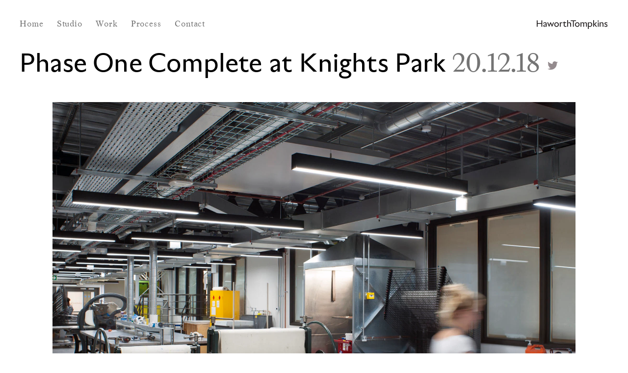

--- FILE ---
content_type: text/html; charset=UTF-8
request_url: https://www.haworthtompkins.com/news/phase-one-complete-at-knights-park
body_size: 20867
content:
<!DOCTYPE html>
<html xmlns="http://www.w3.org/1999/xhtml" lang="en-US">
<head>
	<meta charset="utf-8" />
	<meta name="viewport" content="initial-scale=1">

	<link rel="home" href="https://www.haworthtompkins.com/" />
	<link href="/dist/css/app.min.css?v1768372479" rel="stylesheet" type="text/css" media="screen" >
	<link href="/dist/css/app.min.css?v1768372479" rel="stylesheet" type="text/css" media="print" >
	<script type="text/javascript" src="/dist/js/modernizr-custom.js"></script>

	<link rel="apple-touch-icon" sizes="180x180" href="/apple-touch-icon.png">
	<link rel="icon" type="image/png" sizes="32x32" href="/favicon-32x32.png">
	<link rel="icon" type="image/png" sizes="16x16" href="/favicon-16x16.png">
	<link rel="manifest" href="/site.webmanifest">
	<link rel="mask-icon" href="/safari-pinned-tab.svg" color="#5bbad5">
	<meta name="msapplication-TileColor" content="#da532c">
	<meta name="theme-color" content="#ffffff">

	<script async src="https://www.googletagmanager.com/gtag/js?id=G-9S7X9RSP8Y"></script>
	<script>
	window.dataLayer = window.dataLayer || [];
	function gtag(){dataLayer.push(arguments);}
	gtag('js', new Date());

	gtag('config', 'G-9S7X9RSP8Y');
	</script>

<title>Phase One Complete at Knights Park | Haworth Tompkins</title>
<script>window.dataLayer = window.dataLayer || [];
function gtag(){dataLayer.push(arguments)};
gtag('js', new Date());
gtag('config', 'G-9S7X9RSP8Y', {'send_page_view': true,'anonymize_ip': true,'link_attribution': true,'allow_display_features': true});
</script><meta name="generator" content="SEOmatic">
<meta name="keywords" content="design, campus, kingston, school, interior, product, furniture, enabling, completed, phase, year, £20m, refurbishment, knights, park">
<meta name="description" content="Haworth Tompkins have completed the first phase of a two year, £20m refurbishment of the Knights Park campus at Kingston University. The new facilities…">
<meta name="referrer" content="no-referrer-when-downgrade">
<meta name="robots" content="all">
<meta content="en" property="og:locale">
<meta content="Haworth Tompkins" property="og:site_name">
<meta content="article" property="og:type">
<meta content="https://www.haworthtompkins.com/news/phase-one-complete-at-knights-park" property="og:url">
<meta content="Phase One Complete at Knights Park" property="og:title">
<meta content="Haworth Tompkins have completed the first phase of a two year, £20m refurbishment of the Knights Park campus at Kingston University. The new facilities…" property="og:description">
<meta content="https://assets.haworthtompkins.com/uploads/_1200x630_crop_center-center_82_none/1617_N76_htwebcrp.jpg?mtime=1545303895" property="og:image">
<meta content="1200" property="og:image:width">
<meta content="630" property="og:image:height">
<meta name="twitter:card" content="summary_large_image">
<meta name="twitter:creator" content="@">
<meta name="twitter:title" content="Phase One Complete at Knights Park">
<meta name="twitter:description" content="Haworth Tompkins have completed the first phase of a two year, £20m refurbishment of the Knights Park campus at Kingston University. The new facilities…">
<meta name="twitter:image" content="https://assets.haworthtompkins.com/uploads/_1200x630_crop_center-center_82_none/1617_N76_htwebcrp.jpg?mtime=1545303895">
<meta name="twitter:image:width" content="1200">
<meta name="twitter:image:height" content="630">
<link href="https://www.haworthtompkins.com/news/phase-one-complete-at-knights-park" rel="canonical">
<link href="https://www.haworthtompkins.com/" rel="home">
<link type="text/plain" href="https://www.haworthtompkins.com/humans.txt" rel="author"></head>

	

<body class=""><script async src="https://www.googletagmanager.com/gtag/js?id=G-9S7X9RSP8Y"></script>


	<script>

		var slowLoad = document.cookie.match(/^(.*;)?\s*slow-load\s*=\s*[^;]+(.*)?$/);

		if (!slowLoad) {
			var expires = "";
			var date = new Date();
			date.setTime(date.getTime() + (0.5*24*60*60*1000));
			expires = "; expires=" + date.toUTCString();
				document.cookie = "slow-load" + "=" + (true || "")  + expires + "; path=/";

			if(window.location.pathname == '/'){
				document.body.className += " "+' slow-load'
			}
		}
	</script>


	

	
    
<header>
	<nav class="type-nav  faded  ">
		<div class="site-max-width relative">
			<a class="desktop homelink " href="/">
															<img class="header-logo" src="/assets/imgs/logo-head.svg" alt="">
												</a>
		<a class="desktop " href="/">
			Home
		</a>
		<a class="mobile mob-logo" href="/">
			<?xml version="1.0" encoding="utf-8"?>
			<svg version="1.1" class="svg-black svg-3" xmlns="http://www.w3.org/2000/svg" xmlns:xlink="http://www.w3.org/1999/xlink" x="0px" y="0px"
				 viewBox="0 0 119.3 67" style="enable-background:new 0 0 119.3 67;" xml:space="preserve">
				<g>
					<path d="M57.2,0v67H48V36H9.2v31H0V0h9.2v28H48V0H57.2z"/>
					<path d="M119.3,8.2H96.6V67h-9.2V8.2H64.7V0h54.6V8.2z"/>
				</g>
			</svg>

		</a>
		<div class="mob-wrap">
			<a href="/studio" class="" >
				Studio
			</a>
			<a href="/work" class="" >
				Work
			</a>
			<a href="/process" class="">
				Process
			</a>
			<a href="/contact" class="">
				Contact
			</a>
		</div>
		<div class="mob-controles">
			<div class="close ">
				<svg width="9px" height="9px" xmlns="http://www.w3.org/2000/svg" viewBox="0 0 10.73 10.73"><defs></defs><title>close</title><polygon id="Line"  points="0 0.71 10.02 10.73 10.73 10.02 0.71 0 0 0.71"/><polygon id="Line-2" data-name="Line" class="cls-1" points="0.71 10.73 10.73 0.71 10.02 0 0 10.02 0.71 10.73"/></svg>
			</div>
			<div class="open">
				<span class="sans-serif type-filter">MENU</span>
				<svg width="16px" height="9px" viewBox="0 0 16 9" version="1.1" xmlns="http://www.w3.org/2000/svg" xmlns:xlink="http://www.w3.org/1999/xlink">
				    <g id="Mobile" stroke="none" stroke-width="1" fill="none" fill-rule="evenodd">
				        <g id="menu-icon" transform="translate(-343.000000, -20.000000)" fill-rule="nonzero">
				            <g id="Group" transform="translate(343.000000, 20.000000)">
				                <polygon  points="0.911764706 1 15.0882353 1 15.0882353 0 0.911764706 0"></polygon>
				                <polygon  points="0.911764706 5 15.0882353 5 15.0882353 4 0.911764706 4"></polygon>
				                <polygon  points="0.911764706 9 15.0882353 9 15.0882353 8 0.911764706 8"></polygon>
				            </g>
				        </g>
				    </g>
				</svg>
			</div>
		</div>
		</div>
	</nav>
</header>

	<main id="content" role="main">
			

<div class="sans-serif site-max-width  masthead type-header sans-serif padding-edge visual-rhythem">
	Phase One Complete at Knights Park
	<span class="text-grey">
		20.12.18
	</span>
	<a class="no-decoration" target="_blank" href="https://twitter.com/home?status=https%3A%2F%2Fwww.haworthtompkins.com%2Fnews%2Fphase-one-complete-at-knights-park"><?xml version="1.0" encoding="iso-8859-1"?>
<svg class="svg-2-svg-4 svg-grey" version="1.1" xmlns="http://www.w3.org/2000/svg" xmlns:xlink="http://www.w3.org/1999/xlink" x="0px" y="0px"
	 viewBox="0 0 612 612" style="enable-background:new 0 0 612 612;" xml:space="preserve">
    <path d="M612,116.258c-22.525,9.981-46.694,16.75-72.088,19.772c25.929-15.527,45.777-40.155,55.184-69.411
    c-24.322,14.379-51.169,24.82-79.775,30.48c-22.907-24.437-55.49-39.658-91.63-39.658c-69.334,0-125.551,56.217-125.551,125.513
    c0,9.828,1.109,19.427,3.251,28.606C197.065,206.32,104.556,156.337,42.641,80.386c-10.823,18.51-16.98,40.078-16.98,63.101
    c0,43.559,22.181,81.993,55.835,104.479c-20.575-0.688-39.926-6.348-56.867-15.756v1.568c0,60.806,43.291,111.554,100.693,123.104
    c-10.517,2.83-21.607,4.398-33.08,4.398c-8.107,0-15.947-0.803-23.634-2.333c15.985,49.907,62.336,86.199,117.253,87.194
    c-42.947,33.654-97.099,53.655-155.916,53.655c-10.134,0-20.116-0.612-29.944-1.721c55.567,35.681,121.536,56.485,192.438,56.485
    c230.948,0,357.188-191.291,357.188-357.188l-0.421-16.253C573.872,163.526,595.211,141.422,612,116.258z"/>
</svg>
</a>
</div>

<div class="visual-rhythem-large site-max-width ">

            
        <div class="slice cols--center single-image site-max-width">
                        
                        
            
            
            <div class=" col-7 " style="max-width: 2000px;">
                                                
            
    
    
    
        
    
        
    
            <div
            data-load=""
            style="height: 0; width:100%; padding-bottom:100%; background: #e0e0e0;"
            class="loading image-wrap"
            data-img="https://assets.haworthtompkins.com/cdn-cgi/image/quality=85,f=auto/uploads/1617_N76_htwebcrp.jpg?v=1545303895"
            width="2000"
            height="0px"
        >
            <img
                                    data-original="https://assets.haworthtompkins.com/cdn-cgi/image/quality=85,f=auto/uploads/1617_N76_htwebcrp.jpg?v=1545303895" class="load-me"
                                alt=""
            >
        </div>
    

                            </div>
        </div>
    
    <div class=" first-paragraph slice body-copy paragraph-text type-body-copy padding-edge text-indent">
    	<div class="paragraph-max-width">
				<p>Haworth Tompkins have completed the first phase of a two year, £20m refurbishment of the Knights Park campus at Kingston University. The new facilities for Kingston School of Art include workshops and studios for printmaking, interior design and product &amp; furniture design, enabling students to work alongside, and be inspired by, a variety of creative disciplines. The next phase will include photography and moving image workshops, and these will open next month.</p>
    	</div>
    </div>

</div>

<div class="sans-serif site-max-width  masthead type-header padding-edge visual-rhythem">
	More News
</div>

<div class="slice site-max-width  padding-edge visual-rhythem">

    
        
                            <div class="news-item-large visual-rhythem-large">
                    <div class="image">
                        <a href="https://www.haworthtompkins.com/news/planning-submitted-for-2-billion-york-central-regeneration-project">
                                                                                    
            
    
    
    
        
    
        
    
            <div
            data-load=""
            style="height: 0; width:100%; padding-bottom:66.666666666667%; background: #e0e0e0;"
            class="loading image-wrap"
            data-img="https://assets.haworthtompkins.com/cdn-cgi/image/quality=85,f=auto/uploads/Image_YC_K_L_View_01_OC_Edit_htweb1.jpg?v=1765540140"
            width="1620"
            height="0px"
        >
            <img
                                    data-original="https://assets.haworthtompkins.com/cdn-cgi/image/quality=85,f=auto/uploads/Image_YC_K_L_View_01_OC_Edit_htweb1.jpg?v=1765540140" class="load-me"
                                alt=""
            >
        </div>
    

                                                    </a>
                    </div>
                    <div class="text sans-serif type-header">
                        <a class="hover-arrow" href="https://www.haworthtompkins.com/news/planning-submitted-for-2-billion-york-central-regeneration-project">
                            Planning submitted for £2 billion York Central regeneration project
                        <span class="text-grey">12.12.25</span> <span class="hidden-arrow">→</span></a>
                    </div>
                    <div class="descripion text-vertical-rhythm type-body-copy">
                        <p>The £2 billion York Central regeneration project has submitted the latest planning application for the next stage of delivery and includes Haworth Tompkins designs for Foundry Village; a walkable, street-based neighbourhood designed that will deliver 368 mixed-tenure homes.</p>
                    </div>
                </div>
                        
        
                            <div class="news-item-large visual-rhythem-large">
                    <div class="image">
                        <a href="https://www.haworthtompkins.com/news/theatr-clwyd-shortlisted-for-theatre-of-the-year">
                                                                                    
            
    
    
    
        
    
        
    
            <div
            data-load=""
            style="height: 0; width:100%; padding-bottom:78%; background: #e0e0e0;"
            class="loading image-wrap"
            data-img="https://assets.haworthtompkins.com/cdn-cgi/image/quality=85,f=auto/uploads/Clwyd-HDR_Crop.jpg?v=1768306056"
            width="2000"
            height="0px"
        >
            <img
                                    data-original="https://assets.haworthtompkins.com/cdn-cgi/image/quality=85,f=auto/uploads/Clwyd-HDR_Crop.jpg?v=1768306056" class="load-me"
                                alt=""
            >
        </div>
    

                                                    </a>
                    </div>
                    <div class="text sans-serif type-header">
                        <a class="hover-arrow" href="https://www.haworthtompkins.com/news/theatr-clwyd-shortlisted-for-theatre-of-the-year">
                            Stage Awards shortlist for Theatr Clwyd
                        <span class="text-grey">04.12.25</span> <span class="hidden-arrow">→</span></a>
                    </div>
                    <div class="descripion text-vertical-rhythm type-body-copy">
                        <p>Theatr Clwyd has been shortlisted for Theatre Building of the Year at this year’s Stage Awards.</p>
                    </div>
                </div>
                        
        
                            <div class="news-item-large visual-rhythem-large">
                    <div class="image">
                        <a href="https://www.haworthtompkins.com/news/two-ht-projects-selected-as-regional-finalists-in-the-2026-civic-trust-awards">
                                                                                    
            
    
    
    
        
    
        
    
            <div
            data-load=""
            style="height: 0; width:100%; padding-bottom:71.4%; background: #e0e0e0;"
            class="loading image-wrap"
            data-img="https://assets.haworthtompkins.com/cdn-cgi/image/quality=85,f=auto/uploads/FH_HaworthTompkins_PembrokePhase2_TypRes-11.jpg?v=1751564662"
            width="2000"
            height="0px"
        >
            <img
                                    data-original="https://assets.haworthtompkins.com/cdn-cgi/image/quality=85,f=auto/uploads/FH_HaworthTompkins_PembrokePhase2_TypRes-11.jpg?v=1751564662" class="load-me"
                                alt=""
            >
        </div>
    

                                                    </a>
                    </div>
                    <div class="text sans-serif type-header">
                        <a class="hover-arrow" href="https://www.haworthtompkins.com/news/two-ht-projects-selected-as-regional-finalists-in-the-2026-civic-trust-awards">
                            Two HT projects selected as Regional Finalists in the 2026 Civic Trust Awards
                        <span class="text-grey">27.11.25</span> <span class="hidden-arrow">→</span></a>
                    </div>
                    <div class="descripion text-vertical-rhythm type-body-copy">
                        <p>Pembroke Mill Lane, Cambridge and The Warburg Renaissance have been selected as Regional Finalists in the 2026 Civic Trust Awards and will now be considered for National Awards with the winners announced January 2026. </p>
                    </div>
                </div>
                        
        
                            <div class="news-item-large visual-rhythem-large">
                    <div class="image">
                        <a href="https://www.haworthtompkins.com/news/backstage-at-the-old-vic-a-new-building-for-creativity-learning-and-community">
                                                                                    
            
    
    
    
        
    
        
    
            <div
            data-load=""
            style="height: 0; width:100%; padding-bottom:124.45550715619%; background: #e0e0e0;"
            class="loading image-wrap"
            data-img="https://assets.haworthtompkins.com/cdn-cgi/image/quality=85,f=auto/uploads/VILE0603a_Script-Library-new.jpg?v=1763390593"
            width="1607"
            height="0px"
        >
            <img
                                    data-original="https://assets.haworthtompkins.com/cdn-cgi/image/quality=85,f=auto/uploads/VILE0603a_Script-Library-new.jpg?v=1763390593" class="load-me"
                                alt=""
            >
        </div>
    

                                                    </a>
                    </div>
                    <div class="text sans-serif type-header">
                        <a class="hover-arrow" href="https://www.haworthtompkins.com/news/backstage-at-the-old-vic-a-new-building-for-creativity-learning-and-community">
                            Backstage at the Old Vic – A new building for creativity, learning and community
                        <span class="text-grey">17.11.25</span> <span class="hidden-arrow">→</span></a>
                    </div>
                    <div class="descripion text-vertical-rhythm type-body-copy">
                        <p>Haworth Tompkins has completed Backstage at the Old Vic, a new build six storey extension to the Grade II* listed Old Vic Theatre, in London’s Waterloo marking a bold new chapter in the theatre’s remarkable 200-year story.</p>
                    </div>
                </div>
                        
        
                            <div class="news-item-large visual-rhythem-large">
                    <div class="image">
                        <a href="https://www.haworthtompkins.com/news/double-win-for-pembroke-mill-lane-cambridge-at-the-brick-awards">
                                                                                    
            
    
    
    
        
    
        
    
            <div
            data-load=""
            style="height: 0; width:100%; padding-bottom:125%; background: #e0e0e0;"
            class="loading image-wrap"
            data-img="https://assets.haworthtompkins.com/cdn-cgi/image/quality=85,f=auto/uploads/1609_N217_cropped_1080x1350.jpg?v=1762432079"
            width="1080"
            height="0px"
        >
            <img
                                    data-original="https://assets.haworthtompkins.com/cdn-cgi/image/quality=85,f=auto/uploads/1609_N217_cropped_1080x1350.jpg?v=1762432079" class="load-me"
                                alt=""
            >
        </div>
    

                                                    </a>
                    </div>
                    <div class="text sans-serif type-header">
                        <a class="hover-arrow" href="https://www.haworthtompkins.com/news/double-win-for-pembroke-mill-lane-cambridge-at-the-brick-awards">
                            Double win for Pembroke, Mill Lane Cambridge at the Brick Awards
                        <span class="text-grey">06.11.25</span> <span class="hidden-arrow">→</span></a>
                    </div>
                    <div class="descripion text-vertical-rhythm type-body-copy">
                        <p>Pembroke Mill Lane, Cambridge picked up two awards at the 2025 Brick Awards last night, including winner of the Education category for outstanding architectural design, craftsmanship, and innovation in educational spaces, as well as a Special Award for Excellence.</p>
                    </div>
                </div>
                        
        
                            <div class="news-item-large visual-rhythem-large">
                    <div class="image">
                        <a href="https://www.haworthtompkins.com/news/new-vision-for-the-castle-climbing-centre">
                                                                                    
            
    
    
    
        
    
        
    
            <div
            data-load=""
            style="height: 0; width:100%; padding-bottom:70.351328191945%; background: #e0e0e0;"
            class="loading image-wrap"
            data-img="https://assets.haworthtompkins.com/cdn-cgi/image/quality=85,f=auto/uploads/The-Castle-Coloured-plan-copy.png?v=1762359273"
            width="1167"
            height="0px"
        >
            <img
                                    data-original="https://assets.haworthtompkins.com/cdn-cgi/image/quality=85,f=auto/uploads/The-Castle-Coloured-plan-copy.png?v=1762359273" class="load-me"
                                alt=""
            >
        </div>
    

                                                    </a>
                    </div>
                    <div class="text sans-serif type-header">
                        <a class="hover-arrow" href="https://www.haworthtompkins.com/news/new-vision-for-the-castle-climbing-centre">
                            New vision for the Castle Climbing Centre
                        <span class="text-grey">05.11.25</span> <span class="hidden-arrow">→</span></a>
                    </div>
                    <div class="descripion text-vertical-rhythm type-body-copy">
                        <p>Haworth Tompkins is working with The Castle to shape a long-term vision for the future of its spaces, building on the facility’s already strong commitment to sustainable operations.<br /></p>
                    </div>
                </div>
                        
        
                            <div class="news-item-large visual-rhythem-large">
                    <div class="image">
                        <a href="https://www.haworthtompkins.com/news/construction-reaches-topping-off-milestone-for-the-new-home-of-the-american-repertory-theater-at-harvard-university">
                                                                                    
            
    
    
    
        
    
        
    
            <div
            data-load=""
            style="height: 0; width:100%; padding-bottom:60.4%; background: #e0e0e0;"
            class="loading image-wrap"
            data-img="https://assets.haworthtompkins.com/cdn-cgi/image/quality=85,f=auto/uploads/ART-Topping-Off-construction.jpg?v=1761839257"
            width="2000"
            height="0px"
        >
            <img
                                    data-original="https://assets.haworthtompkins.com/cdn-cgi/image/quality=85,f=auto/uploads/ART-Topping-Off-construction.jpg?v=1761839257" class="load-me"
                                alt=""
            >
        </div>
    

                                                    </a>
                    </div>
                    <div class="text sans-serif type-header">
                        <a class="hover-arrow" href="https://www.haworthtompkins.com/news/construction-reaches-topping-off-milestone-for-the-new-home-of-the-american-repertory-theater-at-harvard-university">
                            Construction Reaches Topping Off Milestone for the New Home of the American Repertory Theater at Harvard University
                        <span class="text-grey">30.10.25</span> <span class="hidden-arrow">→</span></a>
                    </div>
                    <div class="descripion text-vertical-rhythm type-body-copy">
                        <p>American Repertory Theater (A.R.T.) at Harvard University, along with Harvard Capital Projects, Shawmut Design and Construction, Haworth Tompkins, ARC/Architectural Resources Cambridge, and Charcoalblue, marked a major construction milestone with the ceremonial topping off of the David E. and Stacey L. Goel Center for Creativity &amp; Performance.</p>
                    </div>
                </div>
                        
        
                            <div class="news-item-large visual-rhythem-large">
                    <div class="image">
                        <a href="https://www.haworthtompkins.com/news/haworth-tompkins-wins-top-prize-at-the-2025-building-design-architect-of-the-year-awards">
                                                                                    
            
    
    
    
        
    
        
    
            <div
            data-load=""
            style="height: 0; width:100%; padding-bottom:66.65%; background: #e0e0e0;"
            class="loading image-wrap"
            data-img="https://assets.haworthtompkins.com/cdn-cgi/image/quality=85,f=auto/uploads/Gold-Award.jpg?v=1760621336"
            width="2000"
            height="0px"
        >
            <img
                                    data-original="https://assets.haworthtompkins.com/cdn-cgi/image/quality=85,f=auto/uploads/Gold-Award.jpg?v=1760621336" class="load-me"
                                alt=""
            >
        </div>
    

                                                    </a>
                    </div>
                    <div class="text sans-serif type-header">
                        <a class="hover-arrow" href="https://www.haworthtompkins.com/news/haworth-tompkins-wins-top-prize-at-the-2025-building-design-architect-of-the-year-awards">
                            Haworth Tompkins wins top prize at the 2025 Building Design Architect of the Year Awards
                        <span class="text-grey">16.10.25</span> <span class="hidden-arrow">→</span></a>
                    </div>
                    <div class="descripion text-vertical-rhythm type-body-copy">
                        <p>Haworth Tompkins picked up three awards at last night’s BD Architect of the Year Awards ceremony including the coveted Gold Award for the 'best of the best', as well as winning Best Architect Employer of the Year, and Higher Education Architect of the Year.</p>
                    </div>
                </div>
                        
        
    		<div class="news-item">
    			<table>
    				<tr class="hover-arrow">
    					<td class="padding-1-right type-body-copy">
    						<a class="orange-hover" href="https://www.haworthtompkins.com/news/unanimous-approval-for-the-redevelopment-of-grade-i-listed-de-la-warr-pavilion">09.10.25</a>
    					</td>
    					<td class="type-body-copy">
    						<a href="https://www.haworthtompkins.com/news/unanimous-approval-for-the-redevelopment-of-grade-i-listed-de-la-warr-pavilion">Unanimous approval for the redevelopment of Grade I listed De La Warr Pavilion <span class="hidden-arrow">→</span></a>
    					</td>
    				</tr>
    			</table>
    		</div>

            
        
    		<div class="news-item">
    			<table>
    				<tr class="hover-arrow">
    					<td class="padding-1-right type-body-copy">
    						<a class="orange-hover" href="https://www.haworthtompkins.com/news/the-warburg-institute-highly-commended-at-the-camden-design-awards">02.10.25</a>
    					</td>
    					<td class="type-body-copy">
    						<a href="https://www.haworthtompkins.com/news/the-warburg-institute-highly-commended-at-the-camden-design-awards">The Warburg Institute highly commended at the Camden Design Awards <span class="hidden-arrow">→</span></a>
    					</td>
    				</tr>
    			</table>
    		</div>

            
        
    		<div class="news-item">
    			<table>
    				<tr class="hover-arrow">
    					<td class="padding-1-right type-body-copy">
    						<a class="orange-hover" href="https://www.haworthtompkins.com/news/completing-the-court-theatre-a-landmark-in-ōtautahi-christchurchs-cultural-renewal">01.10.25</a>
    					</td>
    					<td class="type-body-copy">
    						<a href="https://www.haworthtompkins.com/news/completing-the-court-theatre-a-landmark-in-ōtautahi-christchurchs-cultural-renewal">Completing The Court Theatre: A Landmark in Ōtautahi Christchurch’s Cultural Renewal <span class="hidden-arrow">→</span></a>
    					</td>
    				</tr>
    			</table>
    		</div>

            
        
    		<div class="news-item">
    			<table>
    				<tr class="hover-arrow">
    					<td class="padding-1-right type-body-copy">
    						<a class="orange-hover" href="https://www.haworthtompkins.com/news/temporary-sustainable-theatres-for-troubadour-theatres">17.09.25</a>
    					</td>
    					<td class="type-body-copy">
    						<a href="https://www.haworthtompkins.com/news/temporary-sustainable-theatres-for-troubadour-theatres">Temporary Sustainable Theatres for Troubadour Theatres <span class="hidden-arrow">→</span></a>
    					</td>
    				</tr>
    			</table>
    		</div>

            
        
    		<div class="news-item">
    			<table>
    				<tr class="hover-arrow">
    					<td class="padding-1-right type-body-copy">
    						<a class="orange-hover" href="https://www.haworthtompkins.com/news/st-botolphs-quarter-goes-in-for-planning">11.09.25</a>
    					</td>
    					<td class="type-body-copy">
    						<a href="https://www.haworthtompkins.com/news/st-botolphs-quarter-goes-in-for-planning">St Botolph’s Quarter goes in for planning <span class="hidden-arrow">→</span></a>
    					</td>
    				</tr>
    			</table>
    		</div>

            
        
    		<div class="news-item">
    			<table>
    				<tr class="hover-arrow">
    					<td class="padding-1-right type-body-copy">
    						<a class="orange-hover" href="https://www.haworthtompkins.com/news/two-ht-projects-shortlisted-in-the-aj-architecture-awards">21.08.25</a>
    					</td>
    					<td class="type-body-copy">
    						<a href="https://www.haworthtompkins.com/news/two-ht-projects-shortlisted-in-the-aj-architecture-awards">AJ Architecture &amp; NLA Awards Shortlists for HT Projects <span class="hidden-arrow">→</span></a>
    					</td>
    				</tr>
    			</table>
    		</div>

            
        
    		<div class="news-item">
    			<table>
    				<tr class="hover-arrow">
    					<td class="padding-1-right type-body-copy">
    						<a class="orange-hover" href="https://www.haworthtompkins.com/news/planning-submitted-for-transformation-of-980-great-west-road">20.08.25</a>
    					</td>
    					<td class="type-body-copy">
    						<a href="https://www.haworthtompkins.com/news/planning-submitted-for-transformation-of-980-great-west-road">Planning submitted for transformation of 980 Great West Road <span class="hidden-arrow">→</span></a>
    					</td>
    				</tr>
    			</table>
    		</div>

            
        
    		<div class="news-item">
    			<table>
    				<tr class="hover-arrow">
    					<td class="padding-1-right type-body-copy">
    						<a class="orange-hover" href="https://www.haworthtompkins.com/news/the-major-renovation-of-kouvola-theatre-is-underway">15.08.25</a>
    					</td>
    					<td class="type-body-copy">
    						<a href="https://www.haworthtompkins.com/news/the-major-renovation-of-kouvola-theatre-is-underway">The major renovation of Kouvola Theatre is underway <span class="hidden-arrow">→</span></a>
    					</td>
    				</tr>
    			</table>
    		</div>

            
        
    		<div class="news-item">
    			<table>
    				<tr class="hover-arrow">
    					<td class="padding-1-right type-body-copy">
    						<a class="orange-hover" href="https://www.haworthtompkins.com/news/international-architecture-award-for-malmö-stadsteater-hippodromen">11.08.25</a>
    					</td>
    					<td class="type-body-copy">
    						<a href="https://www.haworthtompkins.com/news/international-architecture-award-for-malmö-stadsteater-hippodromen">International Architecture Award for Malmö Stadsteater Hippodromen <span class="hidden-arrow">→</span></a>
    					</td>
    				</tr>
    			</table>
    		</div>

            
        
    		<div class="news-item">
    			<table>
    				<tr class="hover-arrow">
    					<td class="padding-1-right type-body-copy">
    						<a class="orange-hover" href="https://www.haworthtompkins.com/news/brick-awards-shortlisting-for-pembroke-college-cambridge">06.08.25</a>
    					</td>
    					<td class="type-body-copy">
    						<a href="https://www.haworthtompkins.com/news/brick-awards-shortlisting-for-pembroke-college-cambridge">Brick Awards shortlisting for Pembroke College Cambridge <span class="hidden-arrow">→</span></a>
    					</td>
    				</tr>
    			</table>
    		</div>

            
        
    		<div class="news-item">
    			<table>
    				<tr class="hover-arrow">
    					<td class="padding-1-right type-body-copy">
    						<a class="orange-hover" href="https://www.haworthtompkins.com/news/haworth-tompkins-reveals-plans-for-the-redevelopment-of-grade-i-listed-de-la-warr-pavilion">28.07.25</a>
    					</td>
    					<td class="type-body-copy">
    						<a href="https://www.haworthtompkins.com/news/haworth-tompkins-reveals-plans-for-the-redevelopment-of-grade-i-listed-de-la-warr-pavilion">Haworth Tompkins reveals plans for the redevelopment of Grade I listed De La Warr Pavilion <span class="hidden-arrow">→</span></a>
    					</td>
    				</tr>
    			</table>
    		</div>

            
        
    		<div class="news-item">
    			<table>
    				<tr class="hover-arrow">
    					<td class="padding-1-right type-body-copy">
    						<a class="orange-hover" href="https://www.haworthtompkins.com/news/work-has-started-on-site-for-the-new-studio-theatre-at-the-hexagon-reading">16.07.25</a>
    					</td>
    					<td class="type-body-copy">
    						<a href="https://www.haworthtompkins.com/news/work-has-started-on-site-for-the-new-studio-theatre-at-the-hexagon-reading">Work has started on site for the new Studio Theatre at the Hexagon, Reading <span class="hidden-arrow">→</span></a>
    					</td>
    				</tr>
    			</table>
    		</div>

            
        
    		<div class="news-item">
    			<table>
    				<tr class="hover-arrow">
    					<td class="padding-1-right type-body-copy">
    						<a class="orange-hover" href="https://www.haworthtompkins.com/news/nla-awards-2025-expert-assessors">10.07.25</a>
    					</td>
    					<td class="type-body-copy">
    						<a href="https://www.haworthtompkins.com/news/nla-awards-2025-expert-assessors">NLA Awards 2025: Expert Assessors <span class="hidden-arrow">→</span></a>
    					</td>
    				</tr>
    			</table>
    		</div>

            
        
    		<div class="news-item">
    			<table>
    				<tr class="hover-arrow">
    					<td class="padding-1-right type-body-copy">
    						<a class="orange-hover" href="https://www.haworthtompkins.com/news/triple-shortlisting-at-the-bd-architect-of-the-year-awards">26.06.25</a>
    					</td>
    					<td class="type-body-copy">
    						<a href="https://www.haworthtompkins.com/news/triple-shortlisting-at-the-bd-architect-of-the-year-awards">Triple Shortlisting at the BD Architect of the Year Awards <span class="hidden-arrow">→</span></a>
    					</td>
    				</tr>
    			</table>
    		</div>

            
        
    		<div class="news-item">
    			<table>
    				<tr class="hover-arrow">
    					<td class="padding-1-right type-body-copy">
    						<a class="orange-hover" href="https://www.haworthtompkins.com/news/aylesbury-estate-regeneration-approved-by-southwark-council">12.06.25</a>
    					</td>
    					<td class="type-body-copy">
    						<a href="https://www.haworthtompkins.com/news/aylesbury-estate-regeneration-approved-by-southwark-council">Aylesbury Estate Regeneration approved by Southwark Council <span class="hidden-arrow">→</span></a>
    					</td>
    				</tr>
    			</table>
    		</div>

            
        
    		<div class="news-item">
    			<table>
    				<tr class="hover-arrow">
    					<td class="padding-1-right type-body-copy">
    						<a class="orange-hover" href="https://www.haworthtompkins.com/news/haworth-tompkins-appointed-to-st-georges-gateway-framework-liverpool">29.05.25</a>
    					</td>
    					<td class="type-body-copy">
    						<a href="https://www.haworthtompkins.com/news/haworth-tompkins-appointed-to-st-georges-gateway-framework-liverpool">Haworth Tompkins appointed to St George’s Gateway Framework, Liverpool <span class="hidden-arrow">→</span></a>
    					</td>
    				</tr>
    			</table>
    		</div>

            
        
    		<div class="news-item">
    			<table>
    				<tr class="hover-arrow">
    					<td class="padding-1-right type-body-copy">
    						<a class="orange-hover" href="https://www.haworthtompkins.com/news/haworth-tompkins-working-with-london-museum-docklands">27.05.25</a>
    					</td>
    					<td class="type-body-copy">
    						<a href="https://www.haworthtompkins.com/news/haworth-tompkins-working-with-london-museum-docklands">Haworth Tompkins working with London Museum Docklands <span class="hidden-arrow">→</span></a>
    					</td>
    				</tr>
    			</table>
    		</div>

            
        
    		<div class="news-item">
    			<table>
    				<tr class="hover-arrow">
    					<td class="padding-1-right type-body-copy">
    						<a class="orange-hover" href="https://www.haworthtompkins.com/news/soho-place-wins-riba-london-award">21.05.25</a>
    					</td>
    					<td class="type-body-copy">
    						<a href="https://www.haworthtompkins.com/news/soho-place-wins-riba-london-award">Soho Place wins RIBA London Award <span class="hidden-arrow">→</span></a>
    					</td>
    				</tr>
    			</table>
    		</div>

            
        
    		<div class="news-item">
    			<table>
    				<tr class="hover-arrow">
    					<td class="padding-1-right type-body-copy">
    						<a class="orange-hover" href="https://www.haworthtompkins.com/news/haworth-tompkins-celebrates-the-opening-of-pembroke-colleges-mill-lane-development">15.05.25</a>
    					</td>
    					<td class="type-body-copy">
    						<a href="https://www.haworthtompkins.com/news/haworth-tompkins-celebrates-the-opening-of-pembroke-colleges-mill-lane-development">Haworth Tompkins celebrates the opening of Pembroke College&#039;s Mill Lane development <span class="hidden-arrow">→</span></a>
    					</td>
    				</tr>
    			</table>
    		</div>

            
        
    		<div class="news-item">
    			<table>
    				<tr class="hover-arrow">
    					<td class="padding-1-right type-body-copy">
    						<a class="orange-hover" href="https://www.haworthtompkins.com/news/haworth-tompkins-to-lead-design-of-affordable-housing-in-2-5-billion-york-central-regeneration">13.05.25</a>
    					</td>
    					<td class="type-body-copy">
    						<a href="https://www.haworthtompkins.com/news/haworth-tompkins-to-lead-design-of-affordable-housing-in-2-5-billion-york-central-regeneration">Haworth Tompkins to lead design of affordable housing in £2.5 Billion York Central Regeneration <span class="hidden-arrow">→</span></a>
    					</td>
    				</tr>
    			</table>
    		</div>

            
        
    		<div class="news-item">
    			<table>
    				<tr class="hover-arrow">
    					<td class="padding-1-right type-body-copy">
    						<a class="orange-hover" href="https://www.haworthtompkins.com/news/ht-appointed-to-join-design-team-for-bridgewater-triangle-in-stratford">06.05.25</a>
    					</td>
    					<td class="type-body-copy">
    						<a href="https://www.haworthtompkins.com/news/ht-appointed-to-join-design-team-for-bridgewater-triangle-in-stratford">HT appointed to join design team for Bridgewater Triangle in Stratford <span class="hidden-arrow">→</span></a>
    					</td>
    				</tr>
    			</table>
    		</div>

            
        
    		<div class="news-item">
    			<table>
    				<tr class="hover-arrow">
    					<td class="padding-1-right type-body-copy">
    						<a class="orange-hover" href="https://www.haworthtompkins.com/news/masterplan-for-st-botolphs-quarter-in-colchester">17.04.25</a>
    					</td>
    					<td class="type-body-copy">
    						<a href="https://www.haworthtompkins.com/news/masterplan-for-st-botolphs-quarter-in-colchester">Masterplan for St Botolph’s Quarter in Colchester <span class="hidden-arrow">→</span></a>
    					</td>
    				</tr>
    			</table>
    		</div>

            
        
    		<div class="news-item">
    			<table>
    				<tr class="hover-arrow">
    					<td class="padding-1-right type-body-copy">
    						<a class="orange-hover" href="https://www.haworthtompkins.com/news/unanimous-approval-for-600-new-homes-at-silvertown-royal-docks">02.04.25</a>
    					</td>
    					<td class="type-body-copy">
    						<a href="https://www.haworthtompkins.com/news/unanimous-approval-for-600-new-homes-at-silvertown-royal-docks">Unanimous Approval for 600 new homes at Silvertown, Royal Docks <span class="hidden-arrow">→</span></a>
    					</td>
    				</tr>
    			</table>
    		</div>

            
        
    		<div class="news-item">
    			<table>
    				<tr class="hover-arrow">
    					<td class="padding-1-right type-body-copy">
    						<a class="orange-hover" href="https://www.haworthtompkins.com/news/new-affordable-homes-for-waltham-forest">21.03.25</a>
    					</td>
    					<td class="type-body-copy">
    						<a href="https://www.haworthtompkins.com/news/new-affordable-homes-for-waltham-forest">New affordable homes for Waltham Forest <span class="hidden-arrow">→</span></a>
    					</td>
    				</tr>
    			</table>
    		</div>

            
        
    		<div class="news-item">
    			<table>
    				<tr class="hover-arrow">
    					<td class="padding-1-right type-body-copy">
    						<a class="orange-hover" href="https://www.haworthtompkins.com/news/unanimous-approval-for-atlip-gardens">17.03.25</a>
    					</td>
    					<td class="type-body-copy">
    						<a href="https://www.haworthtompkins.com/news/unanimous-approval-for-atlip-gardens">Unanimous Approval for Atlip Gardens <span class="hidden-arrow">→</span></a>
    					</td>
    				</tr>
    			</table>
    		</div>

            
        
    		<div class="news-item">
    			<table>
    				<tr class="hover-arrow">
    					<td class="padding-1-right type-body-copy">
    						<a class="orange-hover" href="https://www.haworthtompkins.com/news/awards-success-for-pembroke-college-cambridge-at-the-cfci-awards">13.03.25</a>
    					</td>
    					<td class="type-body-copy">
    						<a href="https://www.haworthtompkins.com/news/awards-success-for-pembroke-college-cambridge-at-the-cfci-awards">Awards success for Pembroke College Cambridge at the CFCI Awards <span class="hidden-arrow">→</span></a>
    					</td>
    				</tr>
    			</table>
    		</div>

            
        
    		<div class="news-item">
    			<table>
    				<tr class="hover-arrow">
    					<td class="padding-1-right type-body-copy">
    						<a class="orange-hover" href="https://www.haworthtompkins.com/news/planning-secured-for-theatre-royal-bath-venue-4">27.02.25</a>
    					</td>
    					<td class="type-body-copy">
    						<a href="https://www.haworthtompkins.com/news/planning-secured-for-theatre-royal-bath-venue-4">Planning secured for Theatre Royal Bath – Venue 4 <span class="hidden-arrow">→</span></a>
    					</td>
    				</tr>
    			</table>
    		</div>

            
        
    		<div class="news-item">
    			<table>
    				<tr class="hover-arrow">
    					<td class="padding-1-right type-body-copy">
    						<a class="orange-hover" href="https://www.haworthtompkins.com/news/ht-director-lucy-picardo-selected-to-join-the-nla-expert-panel-for-culture">17.01.25</a>
    					</td>
    					<td class="type-body-copy">
    						<a href="https://www.haworthtompkins.com/news/ht-director-lucy-picardo-selected-to-join-the-nla-expert-panel-for-culture">HT Director Lucy Picardo selected to join the NLA Expert Panel for Culture <span class="hidden-arrow">→</span></a>
    					</td>
    				</tr>
    			</table>
    		</div>

            
        
    		<div class="news-item">
    			<table>
    				<tr class="hover-arrow">
    					<td class="padding-1-right type-body-copy">
    						<a class="orange-hover" href="https://www.haworthtompkins.com/news/new-year-review">13.01.25</a>
    					</td>
    					<td class="type-body-copy">
    						<a href="https://www.haworthtompkins.com/news/new-year-review">New Year Review <span class="hidden-arrow">→</span></a>
    					</td>
    				</tr>
    			</table>
    		</div>

            
        
    		<div class="news-item">
    			<table>
    				<tr class="hover-arrow">
    					<td class="padding-1-right type-body-copy">
    						<a class="orange-hover" href="https://www.haworthtompkins.com/news/atg-entertainment-is-building-a-new-venue-in-vienna">09.01.25</a>
    					</td>
    					<td class="type-body-copy">
    						<a href="https://www.haworthtompkins.com/news/atg-entertainment-is-building-a-new-venue-in-vienna">ATG Entertainment is building a new venue in Vienna <span class="hidden-arrow">→</span></a>
    					</td>
    				</tr>
    			</table>
    		</div>

            
        
    		<div class="news-item">
    			<table>
    				<tr class="hover-arrow">
    					<td class="padding-1-right type-body-copy">
    						<a class="orange-hover" href="https://www.haworthtompkins.com/news/topping-out-at-ecu-city-campus">17.12.24</a>
    					</td>
    					<td class="type-body-copy">
    						<a href="https://www.haworthtompkins.com/news/topping-out-at-ecu-city-campus">Topping out at ECU City campus <span class="hidden-arrow">→</span></a>
    					</td>
    				</tr>
    			</table>
    		</div>

            
        
    		<div class="news-item">
    			<table>
    				<tr class="hover-arrow">
    					<td class="padding-1-right type-body-copy">
    						<a class="orange-hover" href="https://www.haworthtompkins.com/news/on-site-at-the-court-theatre">11.12.24</a>
    					</td>
    					<td class="type-body-copy">
    						<a href="https://www.haworthtompkins.com/news/on-site-at-the-court-theatre">On site at the Court Theatre <span class="hidden-arrow">→</span></a>
    					</td>
    				</tr>
    			</table>
    		</div>

            
        
    		<div class="news-item">
    			<table>
    				<tr class="hover-arrow">
    					<td class="padding-1-right type-body-copy">
    						<a class="orange-hover" href="https://www.haworthtompkins.com/news/national-theatre-nt-future-wins-architecture-today-award">22.11.24</a>
    					</td>
    					<td class="type-body-copy">
    						<a href="https://www.haworthtompkins.com/news/national-theatre-nt-future-wins-architecture-today-award">National Theatre: NT Future wins Architecture Today Award <span class="hidden-arrow">→</span></a>
    					</td>
    				</tr>
    			</table>
    		</div>

            
        
    		<div class="news-item">
    			<table>
    				<tr class="hover-arrow">
    					<td class="padding-1-right type-body-copy">
    						<a class="orange-hover" href="https://www.haworthtompkins.com/news/industria-wins-nla-workplace-award">22.11.24</a>
    					</td>
    					<td class="type-body-copy">
    						<a href="https://www.haworthtompkins.com/news/industria-wins-nla-workplace-award">Industria wins NLA Workplace Award <span class="hidden-arrow">→</span></a>
    					</td>
    				</tr>
    			</table>
    		</div>

            
        
    		<div class="news-item">
    			<table>
    				<tr class="hover-arrow">
    					<td class="padding-1-right type-body-copy">
    						<a class="orange-hover" href="https://www.haworthtompkins.com/news/pembroke-mill-lane-phase-1-cambridge-highly-commended-at-the-wood-awards">22.11.24</a>
    					</td>
    					<td class="type-body-copy">
    						<a href="https://www.haworthtompkins.com/news/pembroke-mill-lane-phase-1-cambridge-highly-commended-at-the-wood-awards">Pembroke Mill Lane (Phase 1), Cambridge, Highly Commended at the Wood Awards <span class="hidden-arrow">→</span></a>
    					</td>
    				</tr>
    			</table>
    		</div>

            
        
    		<div class="news-item">
    			<table>
    				<tr class="hover-arrow">
    					<td class="padding-1-right type-body-copy">
    						<a class="orange-hover" href="https://www.haworthtompkins.com/news/topping-out-at-the-old-vic-annex">25.10.24</a>
    					</td>
    					<td class="type-body-copy">
    						<a href="https://www.haworthtompkins.com/news/topping-out-at-the-old-vic-annex">Topping out at the Old Vic Annex <span class="hidden-arrow">→</span></a>
    					</td>
    				</tr>
    			</table>
    		</div>

            
        
    		<div class="news-item">
    			<table>
    				<tr class="hover-arrow">
    					<td class="padding-1-right type-body-copy">
    						<a class="orange-hover" href="https://www.haworthtompkins.com/news/haworth-tompkins-launches-architectural-apprenticeship-scheme">24.10.24</a>
    					</td>
    					<td class="type-body-copy">
    						<a href="https://www.haworthtompkins.com/news/haworth-tompkins-launches-architectural-apprenticeship-scheme">Haworth Tompkins launches architectural apprenticeship scheme <span class="hidden-arrow">→</span></a>
    					</td>
    				</tr>
    			</table>
    		</div>

            
        
    		<div class="news-item">
    			<table>
    				<tr class="hover-arrow">
    					<td class="padding-1-right type-body-copy">
    						<a class="orange-hover" href="https://www.haworthtompkins.com/news/ken-okonkwo-selected-as-town-architect-for-the-london-borough-of-barking-dagenham">18.10.24</a>
    					</td>
    					<td class="type-body-copy">
    						<a href="https://www.haworthtompkins.com/news/ken-okonkwo-selected-as-town-architect-for-the-london-borough-of-barking-dagenham">Ken Okonkwo selected as Town Architect for the London Borough of Barking &amp; Dagenham <span class="hidden-arrow">→</span></a>
    					</td>
    				</tr>
    			</table>
    		</div>

            
        
    		<div class="news-item">
    			<table>
    				<tr class="hover-arrow">
    					<td class="padding-1-right type-body-copy">
    						<a class="orange-hover" href="https://www.haworthtompkins.com/news/unanimous-approval-for-st-georges-guildhall-kings-lynn">11.10.24</a>
    					</td>
    					<td class="type-body-copy">
    						<a href="https://www.haworthtompkins.com/news/unanimous-approval-for-st-georges-guildhall-kings-lynn">Unanimous approval for  St George&#039;s Guildhall King&#039;s Lynn <span class="hidden-arrow">→</span></a>
    					</td>
    				</tr>
    			</table>
    		</div>

            
        
    		<div class="news-item">
    			<table>
    				<tr class="hover-arrow">
    					<td class="padding-1-right type-body-copy">
    						<a class="orange-hover" href="https://www.haworthtompkins.com/news/director-lucy-picardo-at-theatres-trust-conference">08.10.24</a>
    					</td>
    					<td class="type-body-copy">
    						<a href="https://www.haworthtompkins.com/news/director-lucy-picardo-at-theatres-trust-conference">Director Lucy Picardo at Theatres Trust Conference <span class="hidden-arrow">→</span></a>
    					</td>
    				</tr>
    			</table>
    		</div>

            
        
    		<div class="news-item">
    			<table>
    				<tr class="hover-arrow">
    					<td class="padding-1-right type-body-copy">
    						<a class="orange-hover" href="https://www.haworthtompkins.com/news/industria-wins-commercial-project-of-the-year-at-the-london-construction-awards">30.09.24</a>
    					</td>
    					<td class="type-body-copy">
    						<a href="https://www.haworthtompkins.com/news/industria-wins-commercial-project-of-the-year-at-the-london-construction-awards">Industria wins Commercial Project of the year at The London Construction Awards <span class="hidden-arrow">→</span></a>
    					</td>
    				</tr>
    			</table>
    		</div>

            
        
    		<div class="news-item">
    			<table>
    				<tr class="hover-arrow">
    					<td class="padding-1-right type-body-copy">
    						<a class="orange-hover" href="https://www.haworthtompkins.com/news/the-warburg-renaissance-completing-the-transformation-of-the-warburg-institute">27.09.24</a>
    					</td>
    					<td class="type-body-copy">
    						<a href="https://www.haworthtompkins.com/news/the-warburg-renaissance-completing-the-transformation-of-the-warburg-institute">The Warburg Renaissance - completing the transformation of the Warburg Institute <span class="hidden-arrow">→</span></a>
    					</td>
    				</tr>
    			</table>
    		</div>

            
        
    		<div class="news-item">
    			<table>
    				<tr class="hover-arrow">
    					<td class="padding-1-right type-body-copy">
    						<a class="orange-hover" href="https://www.haworthtompkins.com/news/designing-sustainable-employee-centric-warehouses">16.09.24</a>
    					</td>
    					<td class="type-body-copy">
    						<a href="https://www.haworthtompkins.com/news/designing-sustainable-employee-centric-warehouses">Designing sustainable, employee-centric warehouses <span class="hidden-arrow">→</span></a>
    					</td>
    				</tr>
    			</table>
    		</div>

            
        
    		<div class="news-item">
    			<table>
    				<tr class="hover-arrow">
    					<td class="padding-1-right type-body-copy">
    						<a class="orange-hover" href="https://www.haworthtompkins.com/news/unanimous-approval-for-bromley-by-bow-industrial-park">09.09.24</a>
    					</td>
    					<td class="type-body-copy">
    						<a href="https://www.haworthtompkins.com/news/unanimous-approval-for-bromley-by-bow-industrial-park">Unanimous approval for Bromley-by-Bow Industrial Park <span class="hidden-arrow">→</span></a>
    					</td>
    				</tr>
    			</table>
    		</div>

            
        
    		<div class="news-item">
    			<table>
    				<tr class="hover-arrow">
    					<td class="padding-1-right type-body-copy">
    						<a class="orange-hover" href="https://www.haworthtompkins.com/news/director-joanna-sutherland-at-messums-architecture-symposium">02.09.24</a>
    					</td>
    					<td class="type-body-copy">
    						<a href="https://www.haworthtompkins.com/news/director-joanna-sutherland-at-messums-architecture-symposium">Director Joanna Sutherland at Messums Architecture Symposium <span class="hidden-arrow">→</span></a>
    					</td>
    				</tr>
    			</table>
    		</div>

            
        
    		<div class="news-item">
    			<table>
    				<tr class="hover-arrow">
    					<td class="padding-1-right type-body-copy">
    						<a class="orange-hover" href="https://www.haworthtompkins.com/news/a-new-home-for-lambeth-archives">25.07.24</a>
    					</td>
    					<td class="type-body-copy">
    						<a href="https://www.haworthtompkins.com/news/a-new-home-for-lambeth-archives">A new high-performance home for Lambeth Archives <span class="hidden-arrow">→</span></a>
    					</td>
    				</tr>
    			</table>
    		</div>

            
        
    		<div class="news-item">
    			<table>
    				<tr class="hover-arrow">
    					<td class="padding-1-right type-body-copy">
    						<a class="orange-hover" href="https://www.haworthtompkins.com/news/haworth-tompkins-announce-promotions-across-the-studio">03.07.24</a>
    					</td>
    					<td class="type-body-copy">
    						<a href="https://www.haworthtompkins.com/news/haworth-tompkins-announce-promotions-across-the-studio">Haworth Tompkins announce promotions across the studio <span class="hidden-arrow">→</span></a>
    					</td>
    				</tr>
    			</table>
    		</div>

            
        
    		<div class="news-item">
    			<table>
    				<tr class="hover-arrow">
    					<td class="padding-1-right type-body-copy">
    						<a class="orange-hover" href="https://www.haworthtompkins.com/news/construction-is-underway-on-harvards-new-american-repertory-theatre">27.06.24</a>
    					</td>
    					<td class="type-body-copy">
    						<a href="https://www.haworthtompkins.com/news/construction-is-underway-on-harvards-new-american-repertory-theatre">Construction is underway on Harvard’s new American Repertory Theater. <span class="hidden-arrow">→</span></a>
    					</td>
    				</tr>
    			</table>
    		</div>

            
        
    		<div class="news-item">
    			<table>
    				<tr class="hover-arrow">
    					<td class="padding-1-right type-body-copy">
    						<a class="orange-hover" href="https://www.haworthtompkins.com/news/haworth-tompkins-announced-as-aj100-champion-2024">24.06.24</a>
    					</td>
    					<td class="type-body-copy">
    						<a href="https://www.haworthtompkins.com/news/haworth-tompkins-announced-as-aj100-champion-2024">Haworth Tompkins announced as AJ100 Champion 2024 <span class="hidden-arrow">→</span></a>
    					</td>
    				</tr>
    			</table>
    		</div>

            
        
    		<div class="news-item">
    			<table>
    				<tr class="hover-arrow">
    					<td class="padding-1-right type-body-copy">
    						<a class="orange-hover" href="https://www.haworthtompkins.com/news/unanimous-approval-for-birmingham-smithfield">14.06.24</a>
    					</td>
    					<td class="type-body-copy">
    						<a href="https://www.haworthtompkins.com/news/unanimous-approval-for-birmingham-smithfield">Unanimous approval for Birmingham Smithfield <span class="hidden-arrow">→</span></a>
    					</td>
    				</tr>
    			</table>
    		</div>

            
        
    		<div class="news-item">
    			<table>
    				<tr class="hover-arrow">
    					<td class="padding-1-right type-body-copy">
    						<a class="orange-hover" href="https://www.haworthtompkins.com/news/riba-award-for-fish-island-village">13.05.24</a>
    					</td>
    					<td class="type-body-copy">
    						<a href="https://www.haworthtompkins.com/news/riba-award-for-fish-island-village">RIBA  Award for Fish Island Village <span class="hidden-arrow">→</span></a>
    					</td>
    				</tr>
    			</table>
    		</div>

            
        
    		<div class="news-item">
    			<table>
    				<tr class="hover-arrow">
    					<td class="padding-1-right type-body-copy">
    						<a class="orange-hover" href="https://www.haworthtompkins.com/news/innovative-use-of-timber-in-court-theatre-design">03.05.24</a>
    					</td>
    					<td class="type-body-copy">
    						<a href="https://www.haworthtompkins.com/news/innovative-use-of-timber-in-court-theatre-design">Innovative use of timber in Court Theatre design <span class="hidden-arrow">→</span></a>
    					</td>
    				</tr>
    			</table>
    		</div>

            
        
    		<div class="news-item">
    			<table>
    				<tr class="hover-arrow">
    					<td class="padding-1-right type-body-copy">
    						<a class="orange-hover" href="https://www.haworthtompkins.com/news/ht-appointed-to-refurbish-grade-i-listed-de-la-warr-pavilion">09.04.24</a>
    					</td>
    					<td class="type-body-copy">
    						<a href="https://www.haworthtompkins.com/news/ht-appointed-to-refurbish-grade-i-listed-de-la-warr-pavilion">HT appointed to refurbish Grade I listed De La Warr Pavilion <span class="hidden-arrow">→</span></a>
    					</td>
    				</tr>
    			</table>
    		</div>

            
        
    		<div class="news-item">
    			<table>
    				<tr class="hover-arrow">
    					<td class="padding-1-right type-body-copy">
    						<a class="orange-hover" href="https://www.haworthtompkins.com/news/green-light-for-hexagon-studio-theatre-in-reading">28.03.24</a>
    					</td>
    					<td class="type-body-copy">
    						<a href="https://www.haworthtompkins.com/news/green-light-for-hexagon-studio-theatre-in-reading">Green Light for Hexagon studio theatre in Reading. <span class="hidden-arrow">→</span></a>
    					</td>
    				</tr>
    			</table>
    		</div>

            
        
    		<div class="news-item">
    			<table>
    				<tr class="hover-arrow">
    					<td class="padding-1-right type-body-copy">
    						<a class="orange-hover" href="https://www.haworthtompkins.com/news/ht-win-hackney-new-homes-programme-design-competition">19.03.24</a>
    					</td>
    					<td class="type-body-copy">
    						<a href="https://www.haworthtompkins.com/news/ht-win-hackney-new-homes-programme-design-competition">HT win Hackney New Homes Programme Design Competition <span class="hidden-arrow">→</span></a>
    					</td>
    				</tr>
    			</table>
    		</div>

            
        
    		<div class="news-item">
    			<table>
    				<tr class="hover-arrow">
    					<td class="padding-1-right type-body-copy">
    						<a class="orange-hover" href="https://www.haworthtompkins.com/news/wembley-ne02-03-top-out">19.02.24</a>
    					</td>
    					<td class="type-body-copy">
    						<a href="https://www.haworthtompkins.com/news/wembley-ne02-03-top-out">Wembley NE02 &amp; 03 Top Out <span class="hidden-arrow">→</span></a>
    					</td>
    				</tr>
    			</table>
    		</div>

            
        
    		<div class="news-item">
    			<table>
    				<tr class="hover-arrow">
    					<td class="padding-1-right type-body-copy">
    						<a class="orange-hover" href="https://www.haworthtompkins.com/news/riba-london-awards-shortlist-for-fish-island-village">15.02.24</a>
    					</td>
    					<td class="type-body-copy">
    						<a href="https://www.haworthtompkins.com/news/riba-london-awards-shortlist-for-fish-island-village">RIBA London Awards Shortlist for Fish Island Village <span class="hidden-arrow">→</span></a>
    					</td>
    				</tr>
    			</table>
    		</div>

            
        
    		<div class="news-item">
    			<table>
    				<tr class="hover-arrow">
    					<td class="padding-1-right type-body-copy">
    						<a class="orange-hover" href="https://www.haworthtompkins.com/news/haworth-tompkins-new-year-round-up">12.01.24</a>
    					</td>
    					<td class="type-body-copy">
    						<a href="https://www.haworthtompkins.com/news/haworth-tompkins-new-year-round-up">Haworth Tompkins New Year Round-up <span class="hidden-arrow">→</span></a>
    					</td>
    				</tr>
    			</table>
    		</div>

            
        
    		<div class="news-item">
    			<table>
    				<tr class="hover-arrow">
    					<td class="padding-1-right type-body-copy">
    						<a class="orange-hover" href="https://www.haworthtompkins.com/news/haworth-tompkins-arco-win-kouvola-theatre-design-competition">10.01.24</a>
    					</td>
    					<td class="type-body-copy">
    						<a href="https://www.haworthtompkins.com/news/haworth-tompkins-arco-win-kouvola-theatre-design-competition">Haworth Tompkins &amp; ARCO win Kouvola Theatre design competition <span class="hidden-arrow">→</span></a>
    					</td>
    				</tr>
    			</table>
    		</div>

            
        
    		<div class="news-item">
    			<table>
    				<tr class="hover-arrow">
    					<td class="padding-1-right type-body-copy">
    						<a class="orange-hover" href="https://www.haworthtompkins.com/news/tower-hamlets-local-history-library-archives-redevelopment">08.12.23</a>
    					</td>
    					<td class="type-body-copy">
    						<a href="https://www.haworthtompkins.com/news/tower-hamlets-local-history-library-archives-redevelopment">Tower Hamlets Local History Library &amp; Archives Redevelopment <span class="hidden-arrow">→</span></a>
    					</td>
    				</tr>
    			</table>
    		</div>

            
        
    		<div class="news-item">
    			<table>
    				<tr class="hover-arrow">
    					<td class="padding-1-right type-body-copy">
    						<a class="orange-hover" href="https://www.haworthtompkins.com/news/neptune-wharf-is-a-2024-civic-trust-regional-finalist">05.12.23</a>
    					</td>
    					<td class="type-body-copy">
    						<a href="https://www.haworthtompkins.com/news/neptune-wharf-is-a-2024-civic-trust-regional-finalist">Neptune Wharf is a 2024 Civic Trust Regional Finalist <span class="hidden-arrow">→</span></a>
    					</td>
    				</tr>
    			</table>
    		</div>

            
        
    		<div class="news-item">
    			<table>
    				<tr class="hover-arrow">
    					<td class="padding-1-right type-body-copy">
    						<a class="orange-hover" href="https://www.haworthtompkins.com/news/unanimous-approval-for-harvards-new-american-repertory-theatre">20.11.23</a>
    					</td>
    					<td class="type-body-copy">
    						<a href="https://www.haworthtompkins.com/news/unanimous-approval-for-harvards-new-american-repertory-theatre">Unanimous approval for Harvard’s new American Repertory Theatre <span class="hidden-arrow">→</span></a>
    					</td>
    				</tr>
    			</table>
    		</div>

            
        
    		<div class="news-item">
    			<table>
    				<tr class="hover-arrow">
    					<td class="padding-1-right type-body-copy">
    						<a class="orange-hover" href="https://www.haworthtompkins.com/news/the-refurbishment-of-the-warburg-institute-has-now-entered-the-third-and-final-phase-of-construction">07.11.23</a>
    					</td>
    					<td class="type-body-copy">
    						<a href="https://www.haworthtompkins.com/news/the-refurbishment-of-the-warburg-institute-has-now-entered-the-third-and-final-phase-of-construction">The refurbishment of the Warburg Institute has entered the third and final phase of construction. <span class="hidden-arrow">→</span></a>
    					</td>
    				</tr>
    			</table>
    		</div>

            
        
    		<div class="news-item">
    			<table>
    				<tr class="hover-arrow">
    					<td class="padding-1-right type-body-copy">
    						<a class="orange-hover" href="https://www.haworthtompkins.com/news/unanimous-approval-for-grade-ii-listed-canning-town-old-library">31.10.23</a>
    					</td>
    					<td class="type-body-copy">
    						<a href="https://www.haworthtompkins.com/news/unanimous-approval-for-grade-ii-listed-canning-town-old-library">Unanimous approval for Grade II listed Canning Town Old Library <span class="hidden-arrow">→</span></a>
    					</td>
    				</tr>
    			</table>
    		</div>

            
        
    		<div class="news-item">
    			<table>
    				<tr class="hover-arrow">
    					<td class="padding-1-right type-body-copy">
    						<a class="orange-hover" href="https://www.haworthtompkins.com/news/haworth-tompkins-complete-painting-studios-for-the-slade-school-of-fine-art">17.10.23</a>
    					</td>
    					<td class="type-body-copy">
    						<a href="https://www.haworthtompkins.com/news/haworth-tompkins-complete-painting-studios-for-the-slade-school-of-fine-art">Haworth Tompkins complete painting studios for the Slade School of Fine Art <span class="hidden-arrow">→</span></a>
    					</td>
    				</tr>
    			</table>
    		</div>

            
        
    		<div class="news-item">
    			<table>
    				<tr class="hover-arrow">
    					<td class="padding-1-right type-body-copy">
    						<a class="orange-hover" href="https://www.haworthtompkins.com/news/ht-appointed-to-be-first-housing-framework">12.10.23</a>
    					</td>
    					<td class="type-body-copy">
    						<a href="https://www.haworthtompkins.com/news/ht-appointed-to-be-first-housing-framework">HT appointed to Be First Housing Framework <span class="hidden-arrow">→</span></a>
    					</td>
    				</tr>
    			</table>
    		</div>

            
        
    		<div class="news-item">
    			<table>
    				<tr class="hover-arrow">
    					<td class="padding-1-right type-body-copy">
    						<a class="orange-hover" href="https://www.haworthtompkins.com/news/green-performance-making-cultural-buildings-sustainable">10.10.23</a>
    					</td>
    					<td class="type-body-copy">
    						<a href="https://www.haworthtompkins.com/news/green-performance-making-cultural-buildings-sustainable">Green performance: making cultural buildings sustainable <span class="hidden-arrow">→</span></a>
    					</td>
    				</tr>
    			</table>
    		</div>

            
        
    		<div class="news-item">
    			<table>
    				<tr class="hover-arrow">
    					<td class="padding-1-right type-body-copy">
    						<a class="orange-hover" href="https://www.haworthtompkins.com/news/director-lucy-picardo-at-iteac-conference-2023">06.10.23</a>
    					</td>
    					<td class="type-body-copy">
    						<a href="https://www.haworthtompkins.com/news/director-lucy-picardo-at-iteac-conference-2023">Director Lucy Picardo at ITEAC Conference 2023 <span class="hidden-arrow">→</span></a>
    					</td>
    				</tr>
    			</table>
    		</div>

            
        
    		<div class="news-item">
    			<table>
    				<tr class="hover-arrow">
    					<td class="padding-1-right type-body-copy">
    						<a class="orange-hover" href="https://www.haworthtompkins.com/news/custom-house-wins-housing-design-award">04.10.23</a>
    					</td>
    					<td class="type-body-copy">
    						<a href="https://www.haworthtompkins.com/news/custom-house-wins-housing-design-award">Custom House wins Housing Design Award <span class="hidden-arrow">→</span></a>
    					</td>
    				</tr>
    			</table>
    		</div>

            
        
    		<div class="news-item">
    			<table>
    				<tr class="hover-arrow">
    					<td class="padding-1-right type-body-copy">
    						<a class="orange-hover" href="https://www.haworthtompkins.com/news/fish-island-village-shortlisted-at-the-nla-awards-2023">12.09.23</a>
    					</td>
    					<td class="type-body-copy">
    						<a href="https://www.haworthtompkins.com/news/fish-island-village-shortlisted-at-the-nla-awards-2023">Fish Island Village shortlisted at the NLA Awards 2023 <span class="hidden-arrow">→</span></a>
    					</td>
    				</tr>
    			</table>
    		</div>

            
        
    		<div class="news-item">
    			<table>
    				<tr class="hover-arrow">
    					<td class="padding-1-right type-body-copy">
    						<a class="orange-hover" href="https://www.haworthtompkins.com/news/architecture-in-schools-earls-court-development-company-workshop">08.09.23</a>
    					</td>
    					<td class="type-body-copy">
    						<a href="https://www.haworthtompkins.com/news/architecture-in-schools-earls-court-development-company-workshop">Architecture in Schools – Earls Court Development Company workshop <span class="hidden-arrow">→</span></a>
    					</td>
    				</tr>
    			</table>
    		</div>

            
        
    		<div class="news-item">
    			<table>
    				<tr class="hover-arrow">
    					<td class="padding-1-right type-body-copy">
    						<a class="orange-hover" href="https://www.haworthtompkins.com/news/barking-industria-reaches-practical-completion">24.08.23</a>
    					</td>
    					<td class="type-body-copy">
    						<a href="https://www.haworthtompkins.com/news/barking-industria-reaches-practical-completion">Barking Industria reaches practical completion <span class="hidden-arrow">→</span></a>
    					</td>
    				</tr>
    			</table>
    		</div>

            
        
    		<div class="news-item">
    			<table>
    				<tr class="hover-arrow">
    					<td class="padding-1-right type-body-copy">
    						<a class="orange-hover" href="https://www.haworthtompkins.com/news/haworth-tompkins-is-moving-1">10.08.23</a>
    					</td>
    					<td class="type-body-copy">
    						<a href="https://www.haworthtompkins.com/news/haworth-tompkins-is-moving-1">Haworth Tompkins is moving! <span class="hidden-arrow">→</span></a>
    					</td>
    				</tr>
    			</table>
    		</div>

            
        
    		<div class="news-item">
    			<table>
    				<tr class="hover-arrow">
    					<td class="padding-1-right type-body-copy">
    						<a class="orange-hover" href="https://www.haworthtompkins.com/news/planning-submitted-for-canning-old-town-library">18.07.23</a>
    					</td>
    					<td class="type-body-copy">
    						<a href="https://www.haworthtompkins.com/news/planning-submitted-for-canning-old-town-library">Planning submitted for Canning Old Town Library <span class="hidden-arrow">→</span></a>
    					</td>
    				</tr>
    			</table>
    		</div>

            
        
    		<div class="news-item">
    			<table>
    				<tr class="hover-arrow">
    					<td class="padding-1-right type-body-copy">
    						<a class="orange-hover" href="https://www.haworthtompkins.com/news/ht-lead-team-on-readings-hexagon-theatre">12.07.23</a>
    					</td>
    					<td class="type-body-copy">
    						<a href="https://www.haworthtompkins.com/news/ht-lead-team-on-readings-hexagon-theatre">HT lead team on Reading&#039;s Hexagon Theatre <span class="hidden-arrow">→</span></a>
    					</td>
    				</tr>
    			</table>
    		</div>

            
        
    		<div class="news-item">
    			<table>
    				<tr class="hover-arrow">
    					<td class="padding-1-right type-body-copy">
    						<a class="orange-hover" href="https://www.haworthtompkins.com/news/associate-sarah-firth-is-a-brick-awards-judge">04.07.23</a>
    					</td>
    					<td class="type-body-copy">
    						<a href="https://www.haworthtompkins.com/news/associate-sarah-firth-is-a-brick-awards-judge">Associate Sarah Firth is a Brick Awards judge <span class="hidden-arrow">→</span></a>
    					</td>
    				</tr>
    			</table>
    		</div>

            
        
    		<div class="news-item">
    			<table>
    				<tr class="hover-arrow">
    					<td class="padding-1-right type-body-copy">
    						<a class="orange-hover" href="https://www.haworthtompkins.com/news/hts-christopher-laing-in-bbc-film">26.06.23</a>
    					</td>
    					<td class="type-body-copy">
    						<a href="https://www.haworthtompkins.com/news/hts-christopher-laing-in-bbc-film">HT&#039;s Christopher Laing in BBC film <span class="hidden-arrow">→</span></a>
    					</td>
    				</tr>
    			</table>
    		</div>

            
        
    		<div class="news-item">
    			<table>
    				<tr class="hover-arrow">
    					<td class="padding-1-right type-body-copy">
    						<a class="orange-hover" href="https://www.haworthtompkins.com/news/modular-auditorium-named-aj100-innovation-of-the-year">22.06.23</a>
    					</td>
    					<td class="type-body-copy">
    						<a href="https://www.haworthtompkins.com/news/modular-auditorium-named-aj100-innovation-of-the-year">Modular Auditorium named AJ100 Innovation of the Year <span class="hidden-arrow">→</span></a>
    					</td>
    				</tr>
    			</table>
    		</div>

            
        
    		<div class="news-item">
    			<table>
    				<tr class="hover-arrow">
    					<td class="padding-1-right type-body-copy">
    						<a class="orange-hover" href="https://www.haworthtompkins.com/news/ht-at-ra-summer-exhibition">13.06.23</a>
    					</td>
    					<td class="type-body-copy">
    						<a href="https://www.haworthtompkins.com/news/ht-at-ra-summer-exhibition">HT at RA Summer Exhibition <span class="hidden-arrow">→</span></a>
    					</td>
    				</tr>
    			</table>
    		</div>

            
        
    		<div class="news-item">
    			<table>
    				<tr class="hover-arrow">
    					<td class="padding-1-right type-body-copy">
    						<a class="orange-hover" href="https://www.haworthtompkins.com/news/industria-wins-planning-award">09.06.23</a>
    					</td>
    					<td class="type-body-copy">
    						<a href="https://www.haworthtompkins.com/news/industria-wins-planning-award">Industria wins Planning Award <span class="hidden-arrow">→</span></a>
    					</td>
    				</tr>
    			</table>
    		</div>

            
        
    		<div class="news-item">
    			<table>
    				<tr class="hover-arrow">
    					<td class="padding-1-right type-body-copy">
    						<a class="orange-hover" href="https://www.haworthtompkins.com/news/sil-masterplan-for-meridian-water">31.05.23</a>
    					</td>
    					<td class="type-body-copy">
    						<a href="https://www.haworthtompkins.com/news/sil-masterplan-for-meridian-water">SIL Masterplan for Meridian Water <span class="hidden-arrow">→</span></a>
    					</td>
    				</tr>
    			</table>
    		</div>

            
        
    		<div class="news-item">
    			<table>
    				<tr class="hover-arrow">
    					<td class="padding-1-right type-body-copy">
    						<a class="orange-hover" href="https://www.haworthtompkins.com/news/ht-to-lead-on-st-georges-guildhall">24.05.23</a>
    					</td>
    					<td class="type-body-copy">
    						<a href="https://www.haworthtompkins.com/news/ht-to-lead-on-st-georges-guildhall">HT to lead on St George&#039;s Guildhall <span class="hidden-arrow">→</span></a>
    					</td>
    				</tr>
    			</table>
    		</div>

            
        
    		<div class="news-item">
    			<table>
    				<tr class="hover-arrow">
    					<td class="padding-1-right type-body-copy">
    						<a class="orange-hover" href="https://www.haworthtompkins.com/news/modular-auditorium-on-innovation-of-the-year-shortlist">23.05.23</a>
    					</td>
    					<td class="type-body-copy">
    						<a href="https://www.haworthtompkins.com/news/modular-auditorium-on-innovation-of-the-year-shortlist">Modular Auditorium on Innovation of the Year shortlist <span class="hidden-arrow">→</span></a>
    					</td>
    				</tr>
    			</table>
    		</div>

            
        
    		<div class="news-item">
    			<table>
    				<tr class="hover-arrow">
    					<td class="padding-1-right type-body-copy">
    						<a class="orange-hover" href="https://www.haworthtompkins.com/news/nla-education-expert-panel">22.05.23</a>
    					</td>
    					<td class="type-body-copy">
    						<a href="https://www.haworthtompkins.com/news/nla-education-expert-panel">NLA Education Expert Panel <span class="hidden-arrow">→</span></a>
    					</td>
    				</tr>
    			</table>
    		</div>

            
        
    		<div class="news-item">
    			<table>
    				<tr class="hover-arrow">
    					<td class="padding-1-right type-body-copy">
    						<a class="orange-hover" href="https://www.haworthtompkins.com/news/riba-award-for-theatre-royal-drury-lane">15.05.23</a>
    					</td>
    					<td class="type-body-copy">
    						<a href="https://www.haworthtompkins.com/news/riba-award-for-theatre-royal-drury-lane">RIBA Award for Theatre Royal Drury Lane <span class="hidden-arrow">→</span></a>
    					</td>
    				</tr>
    			</table>
    		</div>

            
        
    		<div class="news-item">
    			<table>
    				<tr class="hover-arrow">
    					<td class="padding-1-right type-body-copy">
    						<a class="orange-hover" href="https://www.haworthtompkins.com/news/barking-industria-on-film">11.05.23</a>
    					</td>
    					<td class="type-body-copy">
    						<a href="https://www.haworthtompkins.com/news/barking-industria-on-film">Barking Industria on film <span class="hidden-arrow">→</span></a>
    					</td>
    				</tr>
    			</table>
    		</div>

            
        
    		<div class="news-item">
    			<table>
    				<tr class="hover-arrow">
    					<td class="padding-1-right type-body-copy">
    						<a class="orange-hover" href="https://www.haworthtompkins.com/news/director-lucy-picardo-at-all-things-alternative">26.04.23</a>
    					</td>
    					<td class="type-body-copy">
    						<a href="https://www.haworthtompkins.com/news/director-lucy-picardo-at-all-things-alternative">Director Lucy Picardo at ‘All Things Alternative’ <span class="hidden-arrow">→</span></a>
    					</td>
    				</tr>
    			</table>
    		</div>

            
        
    		<div class="news-item">
    			<table>
    				<tr class="hover-arrow">
    					<td class="padding-1-right type-body-copy">
    						<a class="orange-hover" href="https://www.haworthtompkins.com/news/ht-on-cambridge-design-team">19.04.23</a>
    					</td>
    					<td class="type-body-copy">
    						<a href="https://www.haworthtompkins.com/news/ht-on-cambridge-design-team">HT on Cambridge design team <span class="hidden-arrow">→</span></a>
    					</td>
    				</tr>
    			</table>
    		</div>

            
        
    		<div class="news-item">
    			<table>
    				<tr class="hover-arrow">
    					<td class="padding-1-right type-body-copy">
    						<a class="orange-hover" href="https://www.haworthtompkins.com/news/two-projects-shortlisted-for-planning-awards">06.04.23</a>
    					</td>
    					<td class="type-body-copy">
    						<a href="https://www.haworthtompkins.com/news/two-projects-shortlisted-for-planning-awards">Two HT projects shortlisted for Planning Awards <span class="hidden-arrow">→</span></a>
    					</td>
    				</tr>
    			</table>
    		</div>

            
        
    		<div class="news-item">
    			<table>
    				<tr class="hover-arrow">
    					<td class="padding-1-right type-body-copy">
    						<a class="orange-hover" href="https://www.haworthtompkins.com/news/colchester-masterplan-competition-win">03.03.23</a>
    					</td>
    					<td class="type-body-copy">
    						<a href="https://www.haworthtompkins.com/news/colchester-masterplan-competition-win">Colchester masterplan competition win <span class="hidden-arrow">→</span></a>
    					</td>
    				</tr>
    			</table>
    		</div>

            
        
    		<div class="news-item">
    			<table>
    				<tr class="hover-arrow">
    					<td class="padding-1-right type-body-copy">
    						<a class="orange-hover" href="https://www.haworthtompkins.com/news/malmö-stadsteater-opens">24.02.23</a>
    					</td>
    					<td class="type-body-copy">
    						<a href="https://www.haworthtompkins.com/news/malmö-stadsteater-opens">Malmö Stadsteater opens <span class="hidden-arrow">→</span></a>
    					</td>
    				</tr>
    			</table>
    		</div>

            
        
    		<div class="news-item">
    			<table>
    				<tr class="hover-arrow">
    					<td class="padding-1-right type-body-copy">
    						<a class="orange-hover" href="https://www.haworthtompkins.com/news/ht-selected-for-three-lots-on-a-u-framework">22.02.23</a>
    					</td>
    					<td class="type-body-copy">
    						<a href="https://www.haworthtompkins.com/news/ht-selected-for-three-lots-on-a-u-framework">HT selected for three Lots on A+U Framework <span class="hidden-arrow">→</span></a>
    					</td>
    				</tr>
    			</table>
    		</div>

            
        
    		<div class="news-item">
    			<table>
    				<tr class="hover-arrow">
    					<td class="padding-1-right type-body-copy">
    						<a class="orange-hover" href="https://www.haworthtompkins.com/news/lightroom-opens-with-david-hockney-exhibition">22.02.23</a>
    					</td>
    					<td class="type-body-copy">
    						<a href="https://www.haworthtompkins.com/news/lightroom-opens-with-david-hockney-exhibition">Lightroom opens with David Hockney exhibition <span class="hidden-arrow">→</span></a>
    					</td>
    				</tr>
    			</table>
    		</div>

            
        
    		<div class="news-item">
    			<table>
    				<tr class="hover-arrow">
    					<td class="padding-1-right type-body-copy">
    						<a class="orange-hover" href="https://www.haworthtompkins.com/news/riba-london-shortlisting-for-theatre-royal-drury-lane">16.02.23</a>
    					</td>
    					<td class="type-body-copy">
    						<a href="https://www.haworthtompkins.com/news/riba-london-shortlisting-for-theatre-royal-drury-lane">RIBA London shortlisting for Theatre Royal Drury Lane <span class="hidden-arrow">→</span></a>
    					</td>
    				</tr>
    			</table>
    		</div>

            
        
    		<div class="news-item">
    			<table>
    				<tr class="hover-arrow">
    					<td class="padding-1-right type-body-copy">
    						<a class="orange-hover" href="https://www.haworthtompkins.com/news/bristol-old-vic-in-riba-shanghai-exhibition">13.02.23</a>
    					</td>
    					<td class="type-body-copy">
    						<a href="https://www.haworthtompkins.com/news/bristol-old-vic-in-riba-shanghai-exhibition">Bristol Old Vic in RIBA Shanghai exhibition <span class="hidden-arrow">→</span></a>
    					</td>
    				</tr>
    			</table>
    		</div>

            
        
    		<div class="news-item">
    			<table>
    				<tr class="hover-arrow">
    					<td class="padding-1-right type-body-copy">
    						<a class="orange-hover" href="https://www.haworthtompkins.com/news/silchester-in-deck-access-housing-design-guide">31.01.23</a>
    					</td>
    					<td class="type-body-copy">
    						<a href="https://www.haworthtompkins.com/news/silchester-in-deck-access-housing-design-guide">Silchester in Deck Access Housing Design Guide <span class="hidden-arrow">→</span></a>
    					</td>
    				</tr>
    			</table>
    		</div>

            
        
    		<div class="news-item">
    			<table>
    				<tr class="hover-arrow">
    					<td class="padding-1-right type-body-copy">
    						<a class="orange-hover" href="https://www.haworthtompkins.com/news/smithfield-planning-submitted">25.01.23</a>
    					</td>
    					<td class="type-body-copy">
    						<a href="https://www.haworthtompkins.com/news/smithfield-planning-submitted">Smithfield planning submitted <span class="hidden-arrow">→</span></a>
    					</td>
    				</tr>
    			</table>
    		</div>

            
        
    		<div class="news-item">
    			<table>
    				<tr class="hover-arrow">
    					<td class="padding-1-right type-body-copy">
    						<a class="orange-hover" href="https://www.haworthtompkins.com/news/planning-permission-for-aylesbury-estate">23.01.23</a>
    					</td>
    					<td class="type-body-copy">
    						<a href="https://www.haworthtompkins.com/news/planning-permission-for-aylesbury-estate">Planning permission for Aylesbury Estate <span class="hidden-arrow">→</span></a>
    					</td>
    				</tr>
    			</table>
    		</div>

            
        
    		<div class="news-item">
    			<table>
    				<tr class="hover-arrow">
    					<td class="padding-1-right type-body-copy">
    						<a class="orange-hover" href="https://www.haworthtompkins.com/news/theatr-clwyd-on-site">10.01.23</a>
    					</td>
    					<td class="type-body-copy">
    						<a href="https://www.haworthtompkins.com/news/theatr-clwyd-on-site">Theatr Clwyd on site <span class="hidden-arrow">→</span></a>
    					</td>
    				</tr>
    			</table>
    		</div>

            
        
    		<div class="news-item">
    			<table>
    				<tr class="hover-arrow">
    					<td class="padding-1-right type-body-copy">
    						<a class="orange-hover" href="https://www.haworthtompkins.com/news/studio-review-of-2022">22.12.22</a>
    					</td>
    					<td class="type-body-copy">
    						<a href="https://www.haworthtompkins.com/news/studio-review-of-2022">Studio Review of 2022 <span class="hidden-arrow">→</span></a>
    					</td>
    				</tr>
    			</table>
    		</div>

            
        
    		<div class="news-item">
    			<table>
    				<tr class="hover-arrow">
    					<td class="padding-1-right type-body-copy">
    						<a class="orange-hover" href="https://www.haworthtompkins.com/news/refurbishment-plans-for-canning-town-old-library">19.12.22</a>
    					</td>
    					<td class="type-body-copy">
    						<a href="https://www.haworthtompkins.com/news/refurbishment-plans-for-canning-town-old-library">Refurbishment plans for Canning Town Old Library <span class="hidden-arrow">→</span></a>
    					</td>
    				</tr>
    			</table>
    		</div>

            
        
    		<div class="news-item">
    			<table>
    				<tr class="hover-arrow">
    					<td class="padding-1-right type-body-copy">
    						<a class="orange-hover" href="https://www.haworthtompkins.com/news/theatre-building-of-the-year-award-shortlisting-for-sohoplace">15.12.22</a>
    					</td>
    					<td class="type-body-copy">
    						<a href="https://www.haworthtompkins.com/news/theatre-building-of-the-year-award-shortlisting-for-sohoplace">Theatre Building of the Year Award shortlisting for @sohoplace <span class="hidden-arrow">→</span></a>
    					</td>
    				</tr>
    			</table>
    		</div>

            
        
    		<div class="news-item">
    			<table>
    				<tr class="hover-arrow">
    					<td class="padding-1-right type-body-copy">
    						<a class="orange-hover" href="https://www.haworthtompkins.com/news/carbon-footprint-report-2021">14.12.22</a>
    					</td>
    					<td class="type-body-copy">
    						<a href="https://www.haworthtompkins.com/news/carbon-footprint-report-2021">Carbon Footprint Report 2021 <span class="hidden-arrow">→</span></a>
    					</td>
    				</tr>
    			</table>
    		</div>

            
        
    		<div class="news-item">
    			<table>
    				<tr class="hover-arrow">
    					<td class="padding-1-right type-body-copy">
    						<a class="orange-hover" href="https://www.haworthtompkins.com/news/royal-visit-for-kings-cross-church">08.12.22</a>
    					</td>
    					<td class="type-body-copy">
    						<a href="https://www.haworthtompkins.com/news/royal-visit-for-kings-cross-church">Royal visit for King&#039;s Cross Church <span class="hidden-arrow">→</span></a>
    					</td>
    				</tr>
    			</table>
    		</div>

            
        
    		<div class="news-item">
    			<table>
    				<tr class="hover-arrow">
    					<td class="padding-1-right type-body-copy">
    						<a class="orange-hover" href="https://www.haworthtompkins.com/news/albert-island-wins-nla-award">29.11.22</a>
    					</td>
    					<td class="type-body-copy">
    						<a href="https://www.haworthtompkins.com/news/albert-island-wins-nla-award">Albert Island wins NLA Award <span class="hidden-arrow">→</span></a>
    					</td>
    				</tr>
    			</table>
    		</div>

            
        
    		<div class="news-item">
    			<table>
    				<tr class="hover-arrow">
    					<td class="padding-1-right type-body-copy">
    						<a class="orange-hover" href="https://www.haworthtompkins.com/news/earls-court-appointment-for-ht">29.11.22</a>
    					</td>
    					<td class="type-body-copy">
    						<a href="https://www.haworthtompkins.com/news/earls-court-appointment-for-ht">Earls Court appointment for HT <span class="hidden-arrow">→</span></a>
    					</td>
    				</tr>
    			</table>
    		</div>

            
        
    		<div class="news-item">
    			<table>
    				<tr class="hover-arrow">
    					<td class="padding-1-right type-body-copy">
    						<a class="orange-hover" href="https://www.haworthtompkins.com/news/haworth-tompkins-becomes-a-b-corporation">22.11.22</a>
    					</td>
    					<td class="type-body-copy">
    						<a href="https://www.haworthtompkins.com/news/haworth-tompkins-becomes-a-b-corporation">Haworth Tompkins becomes a B Corporation <span class="hidden-arrow">→</span></a>
    					</td>
    				</tr>
    			</table>
    		</div>

            
        
    		<div class="news-item">
    			<table>
    				<tr class="hover-arrow">
    					<td class="padding-1-right type-body-copy">
    						<a class="orange-hover" href="https://www.haworthtompkins.com/news/hockney-show-launching-new-kings-cross-venue">16.11.22</a>
    					</td>
    					<td class="type-body-copy">
    						<a href="https://www.haworthtompkins.com/news/hockney-show-launching-new-kings-cross-venue">Hockney show launching new King&#039;s Cross venue <span class="hidden-arrow">→</span></a>
    					</td>
    				</tr>
    			</table>
    		</div>

            
        
    		<div class="news-item">
    			<table>
    				<tr class="hover-arrow">
    					<td class="padding-1-right type-body-copy">
    						<a class="orange-hover" href="https://www.haworthtompkins.com/news/theatre-royal-drury-lane-wins-lighting-award">15.11.22</a>
    					</td>
    					<td class="type-body-copy">
    						<a href="https://www.haworthtompkins.com/news/theatre-royal-drury-lane-wins-lighting-award">Theatre Royal Drury Lane wins lighting award <span class="hidden-arrow">→</span></a>
    					</td>
    				</tr>
    			</table>
    		</div>

            
        
    		<div class="news-item">
    			<table>
    				<tr class="hover-arrow">
    					<td class="padding-1-right type-body-copy">
    						<a class="orange-hover" href="https://www.haworthtompkins.com/news/brick-award-win-for-neptune-wharf">11.11.22</a>
    					</td>
    					<td class="type-body-copy">
    						<a href="https://www.haworthtompkins.com/news/brick-award-win-for-neptune-wharf">Brick award win for Neptune Wharf <span class="hidden-arrow">→</span></a>
    					</td>
    				</tr>
    			</table>
    		</div>

            
        
    		<div class="news-item">
    			<table>
    				<tr class="hover-arrow">
    					<td class="padding-1-right type-body-copy">
    						<a class="orange-hover" href="https://www.haworthtompkins.com/news/feasibility-study-for-liverpool-playhouse">10.11.22</a>
    					</td>
    					<td class="type-body-copy">
    						<a href="https://www.haworthtompkins.com/news/feasibility-study-for-liverpool-playhouse">HT working with Liverpool Playhouse <span class="hidden-arrow">→</span></a>
    					</td>
    				</tr>
    			</table>
    		</div>

            
        
    		<div class="news-item">
    			<table>
    				<tr class="hover-arrow">
    					<td class="padding-1-right type-body-copy">
    						<a class="orange-hover" href="https://www.haworthtompkins.com/news/the-trampery-opens-at-fish-island-village">09.11.22</a>
    					</td>
    					<td class="type-body-copy">
    						<a href="https://www.haworthtompkins.com/news/the-trampery-opens-at-fish-island-village">The Trampery Opens at Fish Island Village <span class="hidden-arrow">→</span></a>
    					</td>
    				</tr>
    			</table>
    		</div>

            
        
    		<div class="news-item">
    			<table>
    				<tr class="hover-arrow">
    					<td class="padding-1-right type-body-copy">
    						<a class="orange-hover" href="https://www.haworthtompkins.com/news/ht-team-shortlisted-in-international-competition">04.11.22</a>
    					</td>
    					<td class="type-body-copy">
    						<a href="https://www.haworthtompkins.com/news/ht-team-shortlisted-in-international-competition">HT team shortlisted in international competition <span class="hidden-arrow">→</span></a>
    					</td>
    				</tr>
    			</table>
    		</div>

            
        
    		<div class="news-item">
    			<table>
    				<tr class="hover-arrow">
    					<td class="padding-1-right type-body-copy">
    						<a class="orange-hover" href="https://www.haworthtompkins.com/news/georgian-group-architectural-award-for-theatre-royal-drury-lane">26.10.22</a>
    					</td>
    					<td class="type-body-copy">
    						<a href="https://www.haworthtompkins.com/news/georgian-group-architectural-award-for-theatre-royal-drury-lane">Georgian Group Architectural Award for Theatre Royal Drury Lane <span class="hidden-arrow">→</span></a>
    					</td>
    				</tr>
    			</table>
    		</div>

            
        
    		<div class="news-item">
    			<table>
    				<tr class="hover-arrow">
    					<td class="padding-1-right type-body-copy">
    						<a class="orange-hover" href="https://www.haworthtompkins.com/news/riba-open-door-selects-bristol-old-vic">25.10.22</a>
    					</td>
    					<td class="type-body-copy">
    						<a href="https://www.haworthtompkins.com/news/riba-open-door-selects-bristol-old-vic">RIBA Open Door selects Bristol Old Vic <span class="hidden-arrow">→</span></a>
    					</td>
    				</tr>
    			</table>
    		</div>

            
        
    		<div class="news-item">
    			<table>
    				<tr class="hover-arrow">
    					<td class="padding-1-right type-body-copy">
    						<a class="orange-hover" href="https://www.haworthtompkins.com/news/sohoplace-opens">21.10.22</a>
    					</td>
    					<td class="type-body-copy">
    						<a href="https://www.haworthtompkins.com/news/sohoplace-opens">@sohoplace Opens <span class="hidden-arrow">→</span></a>
    					</td>
    				</tr>
    			</table>
    		</div>

            
        
    		<div class="news-item">
    			<table>
    				<tr class="hover-arrow">
    					<td class="padding-1-right type-body-copy">
    						<a class="orange-hover" href="https://www.haworthtompkins.com/news/bd-award-for-higher-education-architect-of-the-year">19.10.22</a>
    					</td>
    					<td class="type-body-copy">
    						<a href="https://www.haworthtompkins.com/news/bd-award-for-higher-education-architect-of-the-year">BD Award for Higher Education Architect of the Year <span class="hidden-arrow">→</span></a>
    					</td>
    				</tr>
    			</table>
    		</div>

            
        
    		<div class="news-item">
    			<table>
    				<tr class="hover-arrow">
    					<td class="padding-1-right type-body-copy">
    						<a class="orange-hover" href="https://www.haworthtompkins.com/news/new-homes-for-hounslow">11.10.22</a>
    					</td>
    					<td class="type-body-copy">
    						<a href="https://www.haworthtompkins.com/news/new-homes-for-hounslow">New homes for Hounslow <span class="hidden-arrow">→</span></a>
    					</td>
    				</tr>
    			</table>
    		</div>

            
        
    		<div class="news-item">
    			<table>
    				<tr class="hover-arrow">
    					<td class="padding-1-right type-body-copy">
    						<a class="orange-hover" href="https://www.haworthtompkins.com/news/director-lucy-picardo-at-nocturnal-city-event">06.10.22</a>
    					</td>
    					<td class="type-body-copy">
    						<a href="https://www.haworthtompkins.com/news/director-lucy-picardo-at-nocturnal-city-event">Director Lucy Picardo at Nocturnal City event <span class="hidden-arrow">→</span></a>
    					</td>
    				</tr>
    			</table>
    		</div>

            
        
    		<div class="news-item">
    			<table>
    				<tr class="hover-arrow">
    					<td class="padding-1-right type-body-copy">
    						<a class="orange-hover" href="https://www.haworthtompkins.com/news/expert-panel-members-at-ht">04.10.22</a>
    					</td>
    					<td class="type-body-copy">
    						<a href="https://www.haworthtompkins.com/news/expert-panel-members-at-ht">Expert Panel members at HT <span class="hidden-arrow">→</span></a>
    					</td>
    				</tr>
    			</table>
    		</div>

            
        
    		<div class="news-item">
    			<table>
    				<tr class="hover-arrow">
    					<td class="padding-1-right type-body-copy">
    						<a class="orange-hover" href="https://www.haworthtompkins.com/news/ht-sponsor-peoples-pavilion-2023">03.10.22</a>
    					</td>
    					<td class="type-body-copy">
    						<a href="https://www.haworthtompkins.com/news/ht-sponsor-peoples-pavilion-2023">HT sponsor People&#039;s Pavilion 2023 <span class="hidden-arrow">→</span></a>
    					</td>
    				</tr>
    			</table>
    		</div>

            
        
    		<div class="news-item">
    			<table>
    				<tr class="hover-arrow">
    					<td class="padding-1-right type-body-copy">
    						<a class="orange-hover" href="https://www.haworthtompkins.com/news/art-in-architecture">30.09.22</a>
    					</td>
    					<td class="type-body-copy">
    						<a href="https://www.haworthtompkins.com/news/art-in-architecture">Colour beyond the Surface: Art in Architecture <span class="hidden-arrow">→</span></a>
    					</td>
    				</tr>
    			</table>
    		</div>

            
        
    		<div class="news-item">
    			<table>
    				<tr class="hover-arrow">
    					<td class="padding-1-right type-body-copy">
    						<a class="orange-hover" href="https://www.haworthtompkins.com/news/fish-island-village-wins-housing-design-award">21.09.22</a>
    					</td>
    					<td class="type-body-copy">
    						<a href="https://www.haworthtompkins.com/news/fish-island-village-wins-housing-design-award">Fish Island Village wins Housing Design Award <span class="hidden-arrow">→</span></a>
    					</td>
    				</tr>
    			</table>
    		</div>

            
        
    		<div class="news-item">
    			<table>
    				<tr class="hover-arrow">
    					<td class="padding-1-right type-body-copy">
    						<a class="orange-hover" href="https://www.haworthtompkins.com/news/industria-exhibited-at-engineers-create">21.09.22</a>
    					</td>
    					<td class="type-body-copy">
    						<a href="https://www.haworthtompkins.com/news/industria-exhibited-at-engineers-create">Industria exhibited at Engineers Create <span class="hidden-arrow">→</span></a>
    					</td>
    				</tr>
    			</table>
    		</div>

            
        
    		<div class="news-item">
    			<table>
    				<tr class="hover-arrow">
    					<td class="padding-1-right type-body-copy">
    						<a class="orange-hover" href="https://www.haworthtompkins.com/news/nla-awards-shortlisting-for-two-ht-projects">08.09.22</a>
    					</td>
    					<td class="type-body-copy">
    						<a href="https://www.haworthtompkins.com/news/nla-awards-shortlisting-for-two-ht-projects">NLA awards shortlisting for two HT projects <span class="hidden-arrow">→</span></a>
    					</td>
    				</tr>
    			</table>
    		</div>

            
        
    		<div class="news-item">
    			<table>
    				<tr class="hover-arrow">
    					<td class="padding-1-right type-body-copy">
    						<a class="orange-hover" href="https://www.haworthtompkins.com/news/old-vic-needs-theatre-barndoors-for-the-annex">01.09.22</a>
    					</td>
    					<td class="type-body-copy">
    						<a href="https://www.haworthtompkins.com/news/old-vic-needs-theatre-barndoors-for-the-annex">Old Vic needs theatre barndoors for The Annex facade <span class="hidden-arrow">→</span></a>
    					</td>
    				</tr>
    			</table>
    		</div>

            
        
    		<div class="news-item">
    			<table>
    				<tr class="hover-arrow">
    					<td class="padding-1-right type-body-copy">
    						<a class="orange-hover" href="https://www.haworthtompkins.com/news/haworth-tompkins-at-open-house-festival">30.08.22</a>
    					</td>
    					<td class="type-body-copy">
    						<a href="https://www.haworthtompkins.com/news/haworth-tompkins-at-open-house-festival">Haworth Tompkins at Open House Festival <span class="hidden-arrow">→</span></a>
    					</td>
    				</tr>
    			</table>
    		</div>

            
        
    		<div class="news-item">
    			<table>
    				<tr class="hover-arrow">
    					<td class="padding-1-right type-body-copy">
    						<a class="orange-hover" href="https://www.haworthtompkins.com/news/summer-work-experience-at-ht">23.08.22</a>
    					</td>
    					<td class="type-body-copy">
    						<a href="https://www.haworthtompkins.com/news/summer-work-experience-at-ht">Summer work experience at HT <span class="hidden-arrow">→</span></a>
    					</td>
    				</tr>
    			</table>
    		</div>

            
        
    		<div class="news-item">
    			<table>
    				<tr class="hover-arrow">
    					<td class="padding-1-right type-body-copy">
    						<a class="orange-hover" href="https://www.haworthtompkins.com/news/international-award-for-theatre-royal-drury-lane">10.08.22</a>
    					</td>
    					<td class="type-body-copy">
    						<a href="https://www.haworthtompkins.com/news/international-award-for-theatre-royal-drury-lane">International Award for Theatre Royal Drury Lane <span class="hidden-arrow">→</span></a>
    					</td>
    				</tr>
    			</table>
    		</div>

            
        
    		<div class="news-item">
    			<table>
    				<tr class="hover-arrow">
    					<td class="padding-1-right type-body-copy">
    						<a class="orange-hover" href="https://www.haworthtompkins.com/news/custom-house-planning-permission-submitted">01.08.22</a>
    					</td>
    					<td class="type-body-copy">
    						<a href="https://www.haworthtompkins.com/news/custom-house-planning-permission-submitted">Custom House planning permission submitted <span class="hidden-arrow">→</span></a>
    					</td>
    				</tr>
    			</table>
    		</div>

            
        
    		<div class="news-item">
    			<table>
    				<tr class="hover-arrow">
    					<td class="padding-1-right type-body-copy">
    						<a class="orange-hover" href="https://www.haworthtompkins.com/news/planning-permission-for-canada-water">28.07.22</a>
    					</td>
    					<td class="type-body-copy">
    						<a href="https://www.haworthtompkins.com/news/planning-permission-for-canada-water">Planning Permission for Canada Water <span class="hidden-arrow">→</span></a>
    					</td>
    				</tr>
    			</table>
    		</div>

            
        
    		<div class="news-item">
    			<table>
    				<tr class="hover-arrow">
    					<td class="padding-1-right type-body-copy">
    						<a class="orange-hover" href="https://www.haworthtompkins.com/news/warburg-institute-on-site">21.07.22</a>
    					</td>
    					<td class="type-body-copy">
    						<a href="https://www.haworthtompkins.com/news/warburg-institute-on-site">Warburg Institute on site <span class="hidden-arrow">→</span></a>
    					</td>
    				</tr>
    			</table>
    		</div>

            
        
    		<div class="news-item">
    			<table>
    				<tr class="hover-arrow">
    					<td class="padding-1-right type-body-copy">
    						<a class="orange-hover" href="https://www.haworthtompkins.com/news/bd-architect-of-the-year-award-shortlistings">20.07.22</a>
    					</td>
    					<td class="type-body-copy">
    						<a href="https://www.haworthtompkins.com/news/bd-architect-of-the-year-award-shortlistings">BD Architect of the Year Award shortlistings <span class="hidden-arrow">→</span></a>
    					</td>
    				</tr>
    			</table>
    		</div>

            
        
    		<div class="news-item">
    			<table>
    				<tr class="hover-arrow">
    					<td class="padding-1-right type-body-copy">
    						<a class="orange-hover" href="https://www.haworthtompkins.com/news/theatre-royal-drury-lane-shortlisted-for-international-architecture-award">15.07.22</a>
    					</td>
    					<td class="type-body-copy">
    						<a href="https://www.haworthtompkins.com/news/theatre-royal-drury-lane-shortlisted-for-international-architecture-award">Theatre Royal Drury Lane shortlisted for International Architecture Award <span class="hidden-arrow">→</span></a>
    					</td>
    				</tr>
    			</table>
    		</div>

            
        
    		<div class="news-item">
    			<table>
    				<tr class="hover-arrow">
    					<td class="padding-1-right type-body-copy">
    						<a class="orange-hover" href="https://www.haworthtompkins.com/news/ht-awarded-selinunte-prize">04.07.22</a>
    					</td>
    					<td class="type-body-copy">
    						<a href="https://www.haworthtompkins.com/news/ht-awarded-selinunte-prize">HT awarded Selinunte Prize <span class="hidden-arrow">→</span></a>
    					</td>
    				</tr>
    			</table>
    		</div>

            
        
    		<div class="news-item">
    			<table>
    				<tr class="hover-arrow">
    					<td class="padding-1-right type-body-copy">
    						<a class="orange-hover" href="https://www.haworthtompkins.com/news/masterplan-for-trinity-hall-college-cambridge">29.06.22</a>
    					</td>
    					<td class="type-body-copy">
    						<a href="https://www.haworthtompkins.com/news/masterplan-for-trinity-hall-college-cambridge">Masterplan for Trinity Hall College, Cambridge <span class="hidden-arrow">→</span></a>
    					</td>
    				</tr>
    			</table>
    		</div>

            
        
    		<div class="news-item">
    			<table>
    				<tr class="hover-arrow">
    					<td class="padding-1-right type-body-copy">
    						<a class="orange-hover" href="https://www.haworthtompkins.com/news/architecture-workshops-for-schools">27.06.22</a>
    					</td>
    					<td class="type-body-copy">
    						<a href="https://www.haworthtompkins.com/news/architecture-workshops-for-schools">Architecture workshops for schools <span class="hidden-arrow">→</span></a>
    					</td>
    				</tr>
    			</table>
    		</div>

            
        
    		<div class="news-item">
    			<table>
    				<tr class="hover-arrow">
    					<td class="padding-1-right type-body-copy">
    						<a class="orange-hover" href="https://www.haworthtompkins.com/news/haworth-tompkins-win-aj100-practice-of-the-year">23.06.22</a>
    					</td>
    					<td class="type-body-copy">
    						<a href="https://www.haworthtompkins.com/news/haworth-tompkins-win-aj100-practice-of-the-year">Haworth Tompkins wins AJ100 Practice of the Year <span class="hidden-arrow">→</span></a>
    					</td>
    				</tr>
    			</table>
    		</div>

            
        
    		<div class="news-item">
    			<table>
    				<tr class="hover-arrow">
    					<td class="padding-1-right type-body-copy">
    						<a class="orange-hover" href="https://www.haworthtompkins.com/news/neptune-wharf-shortlisted-at-brick-awards">16.06.22</a>
    					</td>
    					<td class="type-body-copy">
    						<a href="https://www.haworthtompkins.com/news/neptune-wharf-shortlisted-at-brick-awards">Neptune Wharf shortlisted at Brick Awards <span class="hidden-arrow">→</span></a>
    					</td>
    				</tr>
    			</table>
    		</div>

            
        
    		<div class="news-item">
    			<table>
    				<tr class="hover-arrow">
    					<td class="padding-1-right type-body-copy">
    						<a class="orange-hover" href="https://www.haworthtompkins.com/news/promotions-at-haworth-tompkins-1">15.06.22</a>
    					</td>
    					<td class="type-body-copy">
    						<a href="https://www.haworthtompkins.com/news/promotions-at-haworth-tompkins-1">Promotions at Haworth Tompkins <span class="hidden-arrow">→</span></a>
    					</td>
    				</tr>
    			</table>
    		</div>

            
        
    		<div class="news-item">
    			<table>
    				<tr class="hover-arrow">
    					<td class="padding-1-right type-body-copy">
    						<a class="orange-hover" href="https://www.haworthtompkins.com/news/gardner-close-wins-planning-award">13.06.22</a>
    					</td>
    					<td class="type-body-copy">
    						<a href="https://www.haworthtompkins.com/news/gardner-close-wins-planning-award">Gardner Close wins Planning Award <span class="hidden-arrow">→</span></a>
    					</td>
    				</tr>
    			</table>
    		</div>

            
        
    		<div class="news-item">
    			<table>
    				<tr class="hover-arrow">
    					<td class="padding-1-right type-body-copy">
    						<a class="orange-hover" href="https://www.haworthtompkins.com/news/planning-submitted-for-aylesbury-masterplan-in-walworth">01.06.22</a>
    					</td>
    					<td class="type-body-copy">
    						<a href="https://www.haworthtompkins.com/news/planning-submitted-for-aylesbury-masterplan-in-walworth">Planning submitted for Aylesbury masterplan in Walworth <span class="hidden-arrow">→</span></a>
    					</td>
    				</tr>
    			</table>
    		</div>

            
        
    		<div class="news-item">
    			<table>
    				<tr class="hover-arrow">
    					<td class="padding-1-right type-body-copy">
    						<a class="orange-hover" href="https://www.haworthtompkins.com/news/ken-okonkwo-selected-as-mayors-design-advocate">25.05.22</a>
    					</td>
    					<td class="type-body-copy">
    						<a href="https://www.haworthtompkins.com/news/ken-okonkwo-selected-as-mayors-design-advocate">Ken Okonkwo selected as Mayor&#039;s Design Advocate <span class="hidden-arrow">→</span></a>
    					</td>
    				</tr>
    			</table>
    		</div>

            
        
    		<div class="news-item">
    			<table>
    				<tr class="hover-arrow">
    					<td class="padding-1-right type-body-copy">
    						<a class="orange-hover" href="https://www.haworthtompkins.com/news/ht-at-london-festival-of-architecture">10.05.22</a>
    					</td>
    					<td class="type-body-copy">
    						<a href="https://www.haworthtompkins.com/news/ht-at-london-festival-of-architecture">HT at London Festival of Architecture <span class="hidden-arrow">→</span></a>
    					</td>
    				</tr>
    			</table>
    		</div>

            
        
    		<div class="news-item">
    			<table>
    				<tr class="hover-arrow">
    					<td class="padding-1-right type-body-copy">
    						<a class="orange-hover" href="https://www.haworthtompkins.com/news/mental-health-awareness-week">09.05.22</a>
    					</td>
    					<td class="type-body-copy">
    						<a href="https://www.haworthtompkins.com/news/mental-health-awareness-week">Mental Health Awareness Week <span class="hidden-arrow">→</span></a>
    					</td>
    				</tr>
    			</table>
    		</div>

            
        
    		<div class="news-item">
    			<table>
    				<tr class="hover-arrow">
    					<td class="padding-1-right type-body-copy">
    						<a class="orange-hover" href="https://www.haworthtompkins.com/news/deaf-awareness-week">03.05.22</a>
    					</td>
    					<td class="type-body-copy">
    						<a href="https://www.haworthtompkins.com/news/deaf-awareness-week">Deaf Awareness Week <span class="hidden-arrow">→</span></a>
    					</td>
    				</tr>
    			</table>
    		</div>

            
        
    		<div class="news-item">
    			<table>
    				<tr class="hover-arrow">
    					<td class="padding-1-right type-body-copy">
    						<a class="orange-hover" href="https://www.haworthtompkins.com/news/punchdrunks-new-venue-opens">22.04.22</a>
    					</td>
    					<td class="type-body-copy">
    						<a href="https://www.haworthtompkins.com/news/punchdrunks-new-venue-opens">Punchdrunk&#039;s new venue opens <span class="hidden-arrow">→</span></a>
    					</td>
    				</tr>
    			</table>
    		</div>

            
        
    		<div class="news-item">
    			<table>
    				<tr class="hover-arrow">
    					<td class="padding-1-right type-body-copy">
    						<a class="orange-hover" href="https://www.haworthtompkins.com/news/ht-shortlisted-for-aj100-practice-of-the-year">20.04.22</a>
    					</td>
    					<td class="type-body-copy">
    						<a href="https://www.haworthtompkins.com/news/ht-shortlisted-for-aj100-practice-of-the-year">HT shortlisted for AJ100 Practice of the Year <span class="hidden-arrow">→</span></a>
    					</td>
    				</tr>
    			</table>
    		</div>

            
        
    		<div class="news-item">
    			<table>
    				<tr class="hover-arrow">
    					<td class="padding-1-right type-body-copy">
    						<a class="orange-hover" href="https://www.haworthtompkins.com/news/families-and-homes-hub-on-site">07.04.22</a>
    					</td>
    					<td class="type-body-copy">
    						<a href="https://www.haworthtompkins.com/news/families-and-homes-hub-on-site">Families and Homes Hub on site <span class="hidden-arrow">→</span></a>
    					</td>
    				</tr>
    			</table>
    		</div>

            
        
    		<div class="news-item">
    			<table>
    				<tr class="hover-arrow">
    					<td class="padding-1-right type-body-copy">
    						<a class="orange-hover" href="https://www.haworthtompkins.com/news/two-projects-shortlisted-for-housing-design-awards">28.03.22</a>
    					</td>
    					<td class="type-body-copy">
    						<a href="https://www.haworthtompkins.com/news/two-projects-shortlisted-for-housing-design-awards">Two projects shortlisted for Housing Design Awards <span class="hidden-arrow">→</span></a>
    					</td>
    				</tr>
    			</table>
    		</div>

            
        
    		<div class="news-item">
    			<table>
    				<tr class="hover-arrow">
    					<td class="padding-1-right type-body-copy">
    						<a class="orange-hover" href="https://www.haworthtompkins.com/news/theatre-royal-drury-lane-commendation">08.03.22</a>
    					</td>
    					<td class="type-body-copy">
    						<a href="https://www.haworthtompkins.com/news/theatre-royal-drury-lane-commendation">Theatre Royal Drury Lane commendation <span class="hidden-arrow">→</span></a>
    					</td>
    				</tr>
    			</table>
    		</div>

            
        
    		<div class="news-item">
    			<table>
    				<tr class="hover-arrow">
    					<td class="padding-1-right type-body-copy">
    						<a class="orange-hover" href="https://www.haworthtompkins.com/news/haworth-tompkins-win-cat-masterplan-project">03.03.22</a>
    					</td>
    					<td class="type-body-copy">
    						<a href="https://www.haworthtompkins.com/news/haworth-tompkins-win-cat-masterplan-project">Haworth Tompkins win CAT masterplan project <span class="hidden-arrow">→</span></a>
    					</td>
    				</tr>
    			</table>
    		</div>

            
        
    		<div class="news-item">
    			<table>
    				<tr class="hover-arrow">
    					<td class="padding-1-right type-body-copy">
    						<a class="orange-hover" href="https://www.haworthtompkins.com/news/haworth-tompkins-publishes-first-monograph">01.03.22</a>
    					</td>
    					<td class="type-body-copy">
    						<a href="https://www.haworthtompkins.com/news/haworth-tompkins-publishes-first-monograph">Haworth Tompkins publishes first Monograph <span class="hidden-arrow">→</span></a>
    					</td>
    				</tr>
    			</table>
    		</div>

            
        
    		<div class="news-item">
    			<table>
    				<tr class="hover-arrow">
    					<td class="padding-1-right type-body-copy">
    						<a class="orange-hover" href="https://www.haworthtompkins.com/news/planning-submission-for-the-old-vic">14.02.22</a>
    					</td>
    					<td class="type-body-copy">
    						<a href="https://www.haworthtompkins.com/news/planning-submission-for-the-old-vic">Planning submission for The Old Vic <span class="hidden-arrow">→</span></a>
    					</td>
    				</tr>
    			</table>
    		</div>

            
        
    		<div class="news-item">
    			<table>
    				<tr class="hover-arrow">
    					<td class="padding-1-right type-body-copy">
    						<a class="orange-hover" href="https://www.haworthtompkins.com/news/mixed-use-project-for-birmingham-smithfield">11.02.22</a>
    					</td>
    					<td class="type-body-copy">
    						<a href="https://www.haworthtompkins.com/news/mixed-use-project-for-birmingham-smithfield">Mixed-use project for Birmingham Smithfield <span class="hidden-arrow">→</span></a>
    					</td>
    				</tr>
    			</table>
    		</div>

            
        
    		<div class="news-item">
    			<table>
    				<tr class="hover-arrow">
    					<td class="padding-1-right type-body-copy">
    						<a class="orange-hover" href="https://www.haworthtompkins.com/news/haworth-tompkins-working-with-quintain-on-new-homes-for-wembley-park">09.02.22</a>
    					</td>
    					<td class="type-body-copy">
    						<a href="https://www.haworthtompkins.com/news/haworth-tompkins-working-with-quintain-on-new-homes-for-wembley-park">Haworth Tompkins working with Quintain on new homes for Wembley Park <span class="hidden-arrow">→</span></a>
    					</td>
    				</tr>
    			</table>
    		</div>

            
        
    		<div class="news-item">
    			<table>
    				<tr class="hover-arrow">
    					<td class="padding-1-right type-body-copy">
    						<a class="orange-hover" href="https://www.haworthtompkins.com/news/theatre-royal-drury-lane-wins-at-stage-awards">31.01.22</a>
    					</td>
    					<td class="type-body-copy">
    						<a href="https://www.haworthtompkins.com/news/theatre-royal-drury-lane-wins-at-stage-awards">Theatre Royal Drury Lane wins at Stage Awards <span class="hidden-arrow">→</span></a>
    					</td>
    				</tr>
    			</table>
    		</div>

            
        
    		<div class="news-item">
    			<table>
    				<tr class="hover-arrow">
    					<td class="padding-1-right type-body-copy">
    						<a class="orange-hover" href="https://www.haworthtompkins.com/news/haworth-tompkins-appointed-to-multi-disciplinary-framework">11.01.22</a>
    					</td>
    					<td class="type-body-copy">
    						<a href="https://www.haworthtompkins.com/news/haworth-tompkins-appointed-to-multi-disciplinary-framework">Haworth Tompkins appointed to multi-disciplinary framework <span class="hidden-arrow">→</span></a>
    					</td>
    				</tr>
    			</table>
    		</div>

            
        
    		<div class="news-item">
    			<table>
    				<tr class="hover-arrow">
    					<td class="padding-1-right type-body-copy">
    						<a class="orange-hover" href="https://www.haworthtompkins.com/news/studio-review-of-the-year">23.12.21</a>
    					</td>
    					<td class="type-body-copy">
    						<a href="https://www.haworthtompkins.com/news/studio-review-of-the-year">Studio Review of the Year <span class="hidden-arrow">→</span></a>
    					</td>
    				</tr>
    			</table>
    		</div>

            
        
    		<div class="news-item">
    			<table>
    				<tr class="hover-arrow">
    					<td class="padding-1-right type-body-copy">
    						<a class="orange-hover" href="https://www.haworthtompkins.com/news/planning-approval-for-newhams-greenhill-centre">17.12.21</a>
    					</td>
    					<td class="type-body-copy">
    						<a href="https://www.haworthtompkins.com/news/planning-approval-for-newhams-greenhill-centre">Planning approval for Newham&#039;s Greenhill Centre <span class="hidden-arrow">→</span></a>
    					</td>
    				</tr>
    			</table>
    		</div>

            
        
    		<div class="news-item">
    			<table>
    				<tr class="hover-arrow">
    					<td class="padding-1-right type-body-copy">
    						<a class="orange-hover" href="https://www.haworthtompkins.com/news/theatre-royal-drury-lane-shortlisted-for-three-awards">16.12.21</a>
    					</td>
    					<td class="type-body-copy">
    						<a href="https://www.haworthtompkins.com/news/theatre-royal-drury-lane-shortlisted-for-three-awards">Theatre Royal Drury Lane shortlisted for three awards <span class="hidden-arrow">→</span></a>
    					</td>
    				</tr>
    			</table>
    		</div>

            
        
    		<div class="news-item">
    			<table>
    				<tr class="hover-arrow">
    					<td class="padding-1-right type-body-copy">
    						<a class="orange-hover" href="https://www.haworthtompkins.com/news/haworth-tompkins-at-gingerbread-city-2">10.12.21</a>
    					</td>
    					<td class="type-body-copy">
    						<a href="https://www.haworthtompkins.com/news/haworth-tompkins-at-gingerbread-city-2">Haworth Tompkins at Gingerbread City <span class="hidden-arrow">→</span></a>
    					</td>
    				</tr>
    			</table>
    		</div>

            
        
    		<div class="news-item">
    			<table>
    				<tr class="hover-arrow">
    					<td class="padding-1-right type-body-copy">
    						<a class="orange-hover" href="https://www.haworthtompkins.com/news/barking-industria-on-site">07.12.21</a>
    					</td>
    					<td class="type-body-copy">
    						<a href="https://www.haworthtompkins.com/news/barking-industria-on-site">Barking Industria on site <span class="hidden-arrow">→</span></a>
    					</td>
    				</tr>
    			</table>
    		</div>

            
        
    		<div class="news-item">
    			<table>
    				<tr class="hover-arrow">
    					<td class="padding-1-right type-body-copy">
    						<a class="orange-hover" href="https://www.haworthtompkins.com/news/sustainable-materials-resource">02.12.21</a>
    					</td>
    					<td class="type-body-copy">
    						<a href="https://www.haworthtompkins.com/news/sustainable-materials-resource">Sustainable materials resource <span class="hidden-arrow">→</span></a>
    					</td>
    				</tr>
    			</table>
    		</div>

            
        
    		<div class="news-item">
    			<table>
    				<tr class="hover-arrow">
    					<td class="padding-1-right type-body-copy">
    						<a class="orange-hover" href="https://www.haworthtompkins.com/news/malmö-stadsteater-on-site">22.11.21</a>
    					</td>
    					<td class="type-body-copy">
    						<a href="https://www.haworthtompkins.com/news/malmö-stadsteater-on-site">Malmö Stadsteater on site <span class="hidden-arrow">→</span></a>
    					</td>
    				</tr>
    			</table>
    		</div>

            
        
    		<div class="news-item">
    			<table>
    				<tr class="hover-arrow">
    					<td class="padding-1-right type-body-copy">
    						<a class="orange-hover" href="https://www.haworthtompkins.com/news/theatre-royal-drury-lane-is-civic-trust-award-finalist">15.11.21</a>
    					</td>
    					<td class="type-body-copy">
    						<a href="https://www.haworthtompkins.com/news/theatre-royal-drury-lane-is-civic-trust-award-finalist">Theatre Royal Drury Lane is Civic Trust Award Finalist <span class="hidden-arrow">→</span></a>
    					</td>
    				</tr>
    			</table>
    		</div>

            
        
    		<div class="news-item">
    			<table>
    				<tr class="hover-arrow">
    					<td class="padding-1-right type-body-copy">
    						<a class="orange-hover" href="https://www.haworthtompkins.com/news/practice-and-design-goals-away-day">15.11.21</a>
    					</td>
    					<td class="type-body-copy">
    						<a href="https://www.haworthtompkins.com/news/practice-and-design-goals-away-day">Practice and Design Goals Away Day <span class="hidden-arrow">→</span></a>
    					</td>
    				</tr>
    			</table>
    		</div>

            
        
    		<div class="news-item">
    			<table>
    				<tr class="hover-arrow">
    					<td class="padding-1-right type-body-copy">
    						<a class="orange-hover" href="https://www.haworthtompkins.com/news/carbon-footprint-report-2020">01.11.21</a>
    					</td>
    					<td class="type-body-copy">
    						<a href="https://www.haworthtompkins.com/news/carbon-footprint-report-2020">Carbon Footprint Report 2020 <span class="hidden-arrow">→</span></a>
    					</td>
    				</tr>
    			</table>
    		</div>

            
        
    		<div class="news-item">
    			<table>
    				<tr class="hover-arrow">
    					<td class="padding-1-right type-body-copy">
    						<a class="orange-hover" href="https://www.haworthtompkins.com/news/riba-wren-insurance-association-scholarships">19.10.21</a>
    					</td>
    					<td class="type-body-copy">
    						<a href="https://www.haworthtompkins.com/news/riba-wren-insurance-association-scholarships">RIBA Wren Insurance Association Scholarships <span class="hidden-arrow">→</span></a>
    					</td>
    				</tr>
    			</table>
    		</div>

            
        
    		<div class="news-item">
    			<table>
    				<tr class="hover-arrow">
    					<td class="padding-1-right type-body-copy">
    						<a class="orange-hover" href="https://www.haworthtompkins.com/news/donmar-warehouse-reopens">12.10.21</a>
    					</td>
    					<td class="type-body-copy">
    						<a href="https://www.haworthtompkins.com/news/donmar-warehouse-reopens">Donmar Warehouse reopens <span class="hidden-arrow">→</span></a>
    					</td>
    				</tr>
    			</table>
    		</div>

            
        
    		<div class="news-item">
    			<table>
    				<tr class="hover-arrow">
    					<td class="padding-1-right type-body-copy">
    						<a class="orange-hover" href="https://www.haworthtompkins.com/news/haworth-tompkins-joins-the-climate-strike-today">24.09.21</a>
    					</td>
    					<td class="type-body-copy">
    						<a href="https://www.haworthtompkins.com/news/haworth-tompkins-joins-the-climate-strike-today">Haworth Tompkins joins the Climate Strike today <span class="hidden-arrow">→</span></a>
    					</td>
    				</tr>
    			</table>
    		</div>

            
        
    		<div class="news-item">
    			<table>
    				<tr class="hover-arrow">
    					<td class="padding-1-right type-body-copy">
    						<a class="orange-hover" href="https://www.haworthtompkins.com/news/agile-workspace-for-kingston-university">23.09.21</a>
    					</td>
    					<td class="type-body-copy">
    						<a href="https://www.haworthtompkins.com/news/agile-workspace-for-kingston-university">Agile workspace for Kingston University <span class="hidden-arrow">→</span></a>
    					</td>
    				</tr>
    			</table>
    		</div>

            
        
    		<div class="news-item">
    			<table>
    				<tr class="hover-arrow">
    					<td class="padding-1-right type-body-copy">
    						<a class="orange-hover" href="https://www.haworthtompkins.com/news/model-maker-ellie-sampson-selected-for-aj100-new-talent-list">17.09.21</a>
    					</td>
    					<td class="type-body-copy">
    						<a href="https://www.haworthtompkins.com/news/model-maker-ellie-sampson-selected-for-aj100-new-talent-list">Model maker Ellie Sampson selected for AJ100 New Talent list <span class="hidden-arrow">→</span></a>
    					</td>
    				</tr>
    			</table>
    		</div>

            
        
    		<div class="news-item">
    			<table>
    				<tr class="hover-arrow">
    					<td class="padding-1-right type-body-copy">
    						<a class="orange-hover" href="https://www.haworthtompkins.com/news/theatr-clwyd-receives-listed-building-consent">13.09.21</a>
    					</td>
    					<td class="type-body-copy">
    						<a href="https://www.haworthtompkins.com/news/theatr-clwyd-receives-listed-building-consent">Theatr Clwyd receives Listed Building and Planning Consent <span class="hidden-arrow">→</span></a>
    					</td>
    				</tr>
    			</table>
    		</div>

            
        
    		<div class="news-item">
    			<table>
    				<tr class="hover-arrow">
    					<td class="padding-1-right type-body-copy">
    						<a class="orange-hover" href="https://www.haworthtompkins.com/news/public-consultation-for-the-old-vic">09.09.21</a>
    					</td>
    					<td class="type-body-copy">
    						<a href="https://www.haworthtompkins.com/news/public-consultation-for-the-old-vic">Public consultation for The Old Vic <span class="hidden-arrow">→</span></a>
    					</td>
    				</tr>
    			</table>
    		</div>

            
        
    		<div class="news-item">
    			<table>
    				<tr class="hover-arrow">
    					<td class="padding-1-right type-body-copy">
    						<a class="orange-hover" href="https://www.haworthtompkins.com/news/new-home-for-punchdrunk-on-site">07.09.21</a>
    					</td>
    					<td class="type-body-copy">
    						<a href="https://www.haworthtompkins.com/news/new-home-for-punchdrunk-on-site">New home for Punchdrunk on site <span class="hidden-arrow">→</span></a>
    					</td>
    				</tr>
    			</table>
    		</div>

            
        
    		<div class="news-item">
    			<table>
    				<tr class="hover-arrow">
    					<td class="padding-1-right type-body-copy">
    						<a class="orange-hover" href="https://www.haworthtompkins.com/news/battersea-arts-centre-wins-roofing-award">03.09.21</a>
    					</td>
    					<td class="type-body-copy">
    						<a href="https://www.haworthtompkins.com/news/battersea-arts-centre-wins-roofing-award">Battersea Arts Centre wins roofing award <span class="hidden-arrow">→</span></a>
    					</td>
    				</tr>
    			</table>
    		</div>

            
        
    		<div class="news-item">
    			<table>
    				<tr class="hover-arrow">
    					<td class="padding-1-right type-body-copy">
    						<a class="orange-hover" href="https://www.haworthtompkins.com/news/kingston-school-of-art-wins-riba-london-awards">27.08.21</a>
    					</td>
    					<td class="type-body-copy">
    						<a href="https://www.haworthtompkins.com/news/kingston-school-of-art-wins-riba-london-awards">Kingston School of Art wins RIBA London Awards <span class="hidden-arrow">→</span></a>
    					</td>
    				</tr>
    			</table>
    		</div>

            
        
    		<div class="news-item">
    			<table>
    				<tr class="hover-arrow">
    					<td class="padding-1-right type-body-copy">
    						<a class="orange-hover" href="https://www.haworthtompkins.com/news/open-city-stewardship-awards">23.08.21</a>
    					</td>
    					<td class="type-body-copy">
    						<a href="https://www.haworthtompkins.com/news/open-city-stewardship-awards">Open City Stewardship Awards <span class="hidden-arrow">→</span></a>
    					</td>
    				</tr>
    			</table>
    		</div>

            
        
    		<div class="news-item">
    			<table>
    				<tr class="hover-arrow">
    					<td class="padding-1-right type-body-copy">
    						<a class="orange-hover" href="https://www.haworthtompkins.com/news/royal-docks-masterplan">19.08.21</a>
    					</td>
    					<td class="type-body-copy">
    						<a href="https://www.haworthtompkins.com/news/royal-docks-masterplan">Royal Docks Masterplan <span class="hidden-arrow">→</span></a>
    					</td>
    				</tr>
    			</table>
    		</div>

            
        
    		<div class="news-item">
    			<table>
    				<tr class="hover-arrow">
    					<td class="padding-1-right type-body-copy">
    						<a class="orange-hover" href="https://www.haworthtompkins.com/news/aylesbury-estate-regeneration">16.08.21</a>
    					</td>
    					<td class="type-body-copy">
    						<a href="https://www.haworthtompkins.com/news/aylesbury-estate-regeneration">Aylesbury Estate Regeneration <span class="hidden-arrow">→</span></a>
    					</td>
    				</tr>
    			</table>
    		</div>

            
        
    		<div class="news-item">
    			<table>
    				<tr class="hover-arrow">
    					<td class="padding-1-right type-body-copy">
    						<a class="orange-hover" href="https://www.haworthtompkins.com/news/haworth-tompkins-tours-at-open-house-festival">12.08.21</a>
    					</td>
    					<td class="type-body-copy">
    						<a href="https://www.haworthtompkins.com/news/haworth-tompkins-tours-at-open-house-festival">Haworth Tompkins&#039; tours at Open House Festival <span class="hidden-arrow">→</span></a>
    					</td>
    				</tr>
    			</table>
    		</div>

            
        
    		<div class="news-item">
    			<table>
    				<tr class="hover-arrow">
    					<td class="padding-1-right type-body-copy">
    						<a class="orange-hover" href="https://www.haworthtompkins.com/news/social-mobility-foundation">11.08.21</a>
    					</td>
    					<td class="type-body-copy">
    						<a href="https://www.haworthtompkins.com/news/social-mobility-foundation">Social Mobility Foundation event <span class="hidden-arrow">→</span></a>
    					</td>
    				</tr>
    			</table>
    		</div>

            
        
    		<div class="news-item">
    			<table>
    				<tr class="hover-arrow">
    					<td class="padding-1-right type-body-copy">
    						<a class="orange-hover" href="https://www.haworthtompkins.com/news/gourley-triangle-masterplan">04.08.21</a>
    					</td>
    					<td class="type-body-copy">
    						<a href="https://www.haworthtompkins.com/news/gourley-triangle-masterplan">Gourley Triangle Masterplan <span class="hidden-arrow">→</span></a>
    					</td>
    				</tr>
    			</table>
    		</div>

            
        
    		<div class="news-item">
    			<table>
    				<tr class="hover-arrow">
    					<td class="padding-1-right type-body-copy">
    						<a class="orange-hover" href="https://www.haworthtompkins.com/news/theatre-royal-drury-lane-opens">03.08.21</a>
    					</td>
    					<td class="type-body-copy">
    						<a href="https://www.haworthtompkins.com/news/theatre-royal-drury-lane-opens">Theatre Royal Drury Lane Opens <span class="hidden-arrow">→</span></a>
    					</td>
    				</tr>
    			</table>
    		</div>

            
        
    		<div class="news-item">
    			<table>
    				<tr class="hover-arrow">
    					<td class="padding-1-right type-body-copy">
    						<a class="orange-hover" href="https://www.haworthtompkins.com/news/post-occupancy-evaluation-liverpool-everyman-theatre">28.07.21</a>
    					</td>
    					<td class="type-body-copy">
    						<a href="https://www.haworthtompkins.com/news/post-occupancy-evaluation-liverpool-everyman-theatre">Post-Occupancy Evaluation - Liverpool Everyman Theatre <span class="hidden-arrow">→</span></a>
    					</td>
    				</tr>
    			</table>
    		</div>

            
        
    		<div class="news-item">
    			<table>
    				<tr class="hover-arrow">
    					<td class="padding-1-right type-body-copy">
    						<a class="orange-hover" href="https://www.haworthtompkins.com/news/promotions-at-haworth-tompkins">26.07.21</a>
    					</td>
    					<td class="type-body-copy">
    						<a href="https://www.haworthtompkins.com/news/promotions-at-haworth-tompkins">Promotions at Haworth Tompkins <span class="hidden-arrow">→</span></a>
    					</td>
    				</tr>
    			</table>
    		</div>

            
        
    		<div class="news-item">
    			<table>
    				<tr class="hover-arrow">
    					<td class="padding-1-right type-body-copy">
    						<a class="orange-hover" href="https://www.haworthtompkins.com/news/planning-permission-for-families-and-homes-hub">21.07.21</a>
    					</td>
    					<td class="type-body-copy">
    						<a href="https://www.haworthtompkins.com/news/planning-permission-for-families-and-homes-hub">Planning permission for Families and Homes Hub <span class="hidden-arrow">→</span></a>
    					</td>
    				</tr>
    			</table>
    		</div>

            
        
    		<div class="news-item">
    			<table>
    				<tr class="hover-arrow">
    					<td class="padding-1-right type-body-copy">
    						<a class="orange-hover" href="https://www.haworthtompkins.com/news/gardner-close-complete">14.07.21</a>
    					</td>
    					<td class="type-body-copy">
    						<a href="https://www.haworthtompkins.com/news/gardner-close-complete">Gardner Close complete <span class="hidden-arrow">→</span></a>
    					</td>
    				</tr>
    			</table>
    		</div>

            
        
    		<div class="news-item">
    			<table>
    				<tr class="hover-arrow">
    					<td class="padding-1-right type-body-copy">
    						<a class="orange-hover" href="https://www.haworthtompkins.com/news/pembroke-college-on-site">08.07.21</a>
    					</td>
    					<td class="type-body-copy">
    						<a href="https://www.haworthtompkins.com/news/pembroke-college-on-site">Pembroke College on site <span class="hidden-arrow">→</span></a>
    					</td>
    				</tr>
    			</table>
    		</div>

            
        
    		<div class="news-item">
    			<table>
    				<tr class="hover-arrow">
    					<td class="padding-1-right type-body-copy">
    						<a class="orange-hover" href="https://www.haworthtompkins.com/news/planning-approval-for-nhs-staff-homes-in-barnet">02.07.21</a>
    					</td>
    					<td class="type-body-copy">
    						<a href="https://www.haworthtompkins.com/news/planning-approval-for-nhs-staff-homes-in-barnet">Planning approval for NHS staff homes in Barnet <span class="hidden-arrow">→</span></a>
    					</td>
    				</tr>
    			</table>
    		</div>

            
        
    		<div class="news-item">
    			<table>
    				<tr class="hover-arrow">
    					<td class="padding-1-right type-body-copy">
    						<a class="orange-hover" href="https://www.haworthtompkins.com/news/royal-visit-for-drury-lane-theatre">25.06.21</a>
    					</td>
    					<td class="type-body-copy">
    						<a href="https://www.haworthtompkins.com/news/royal-visit-for-drury-lane-theatre">Royal visit for Drury Lane theatre <span class="hidden-arrow">→</span></a>
    					</td>
    				</tr>
    			</table>
    		</div>

            
        
    		<div class="news-item">
    			<table>
    				<tr class="hover-arrow">
    					<td class="padding-1-right type-body-copy">
    						<a class="orange-hover" href="https://www.haworthtompkins.com/news/australian-university-project-for-haworth-tompkins">21.06.21</a>
    					</td>
    					<td class="type-body-copy">
    						<a href="https://www.haworthtompkins.com/news/australian-university-project-for-haworth-tompkins">Australian University project for Haworth Tompkins <span class="hidden-arrow">→</span></a>
    					</td>
    				</tr>
    			</table>
    		</div>

            
        
    		<div class="news-item">
    			<table>
    				<tr class="hover-arrow">
    					<td class="padding-1-right type-body-copy">
    						<a class="orange-hover" href="https://www.haworthtompkins.com/news/signstrokes-at-the-london-festival-of-architecture">18.06.21</a>
    					</td>
    					<td class="type-body-copy">
    						<a href="https://www.haworthtompkins.com/news/signstrokes-at-the-london-festival-of-architecture">Signstrokes at the London Festival of Architecture <span class="hidden-arrow">→</span></a>
    					</td>
    				</tr>
    			</table>
    		</div>

            
        
    		<div class="news-item">
    			<table>
    				<tr class="hover-arrow">
    					<td class="padding-1-right type-body-copy">
    						<a class="orange-hover" href="https://www.haworthtompkins.com/news/childrens-centre-for-west-london">15.06.21</a>
    					</td>
    					<td class="type-body-copy">
    						<a href="https://www.haworthtompkins.com/news/childrens-centre-for-west-london">Children’s centre for west London <span class="hidden-arrow">→</span></a>
    					</td>
    				</tr>
    			</table>
    		</div>

            
        
    		<div class="news-item">
    			<table>
    				<tr class="hover-arrow">
    					<td class="padding-1-right type-body-copy">
    						<a class="orange-hover" href="https://www.haworthtompkins.com/news/mbe-for-steve-tompkins">14.06.21</a>
    					</td>
    					<td class="type-body-copy">
    						<a href="https://www.haworthtompkins.com/news/mbe-for-steve-tompkins">MBE for Steve Tompkins <span class="hidden-arrow">→</span></a>
    					</td>
    				</tr>
    			</table>
    		</div>

            
        
    		<div class="news-item">
    			<table>
    				<tr class="hover-arrow">
    					<td class="padding-1-right type-body-copy">
    						<a class="orange-hover" href="https://www.haworthtompkins.com/news/planning-awards-win">09.06.21</a>
    					</td>
    					<td class="type-body-copy">
    						<a href="https://www.haworthtompkins.com/news/planning-awards-win">Planning Awards win <span class="hidden-arrow">→</span></a>
    					</td>
    				</tr>
    			</table>
    		</div>

            
        
    		<div class="news-item">
    			<table>
    				<tr class="hover-arrow">
    					<td class="padding-1-right type-body-copy">
    						<a class="orange-hover" href="https://www.haworthtompkins.com/news/roger-watts-at-theatre-symposium">27.05.21</a>
    					</td>
    					<td class="type-body-copy">
    						<a href="https://www.haworthtompkins.com/news/roger-watts-at-theatre-symposium">Director, Roger Watts, at Theatre Symposium <span class="hidden-arrow">→</span></a>
    					</td>
    				</tr>
    			</table>
    		</div>

            
        
    		<div class="news-item">
    			<table>
    				<tr class="hover-arrow">
    					<td class="padding-1-right type-body-copy">
    						<a class="orange-hover" href="https://www.haworthtompkins.com/news/feasibility-study-for-this">26.05.21</a>
    					</td>
    					<td class="type-body-copy">
    						<a href="https://www.haworthtompkins.com/news/feasibility-study-for-this">Feasibility Study for THIS <span class="hidden-arrow">→</span></a>
    					</td>
    				</tr>
    			</table>
    		</div>

            
        
    		<div class="news-item">
    			<table>
    				<tr class="hover-arrow">
    					<td class="padding-1-right type-body-copy">
    						<a class="orange-hover" href="https://www.haworthtompkins.com/news/new-theatre-for-olympia">19.05.21</a>
    					</td>
    					<td class="type-body-copy">
    						<a href="https://www.haworthtompkins.com/news/new-theatre-for-olympia">New theatre for Olympia <span class="hidden-arrow">→</span></a>
    					</td>
    				</tr>
    			</table>
    		</div>

            
        
    		<div class="news-item">
    			<table>
    				<tr class="hover-arrow">
    					<td class="padding-1-right type-body-copy">
    						<a class="orange-hover" href="https://www.haworthtompkins.com/news/model-maker-ellie-sampson-at-warburg-institute-event">14.05.21</a>
    					</td>
    					<td class="type-body-copy">
    						<a href="https://www.haworthtompkins.com/news/model-maker-ellie-sampson-at-warburg-institute-event">Model maker Ellie Sampson at Warburg Institute event <span class="hidden-arrow">→</span></a>
    					</td>
    				</tr>
    			</table>
    		</div>

            
        
    		<div class="news-item">
    			<table>
    				<tr class="hover-arrow">
    					<td class="padding-1-right type-body-copy">
    						<a class="orange-hover" href="https://www.haworthtompkins.com/news/vertical-factory-prototype">10.05.21</a>
    					</td>
    					<td class="type-body-copy">
    						<a href="https://www.haworthtompkins.com/news/vertical-factory-prototype">Vertical factory prototype <span class="hidden-arrow">→</span></a>
    					</td>
    				</tr>
    			</table>
    		</div>

            
        
    		<div class="news-item">
    			<table>
    				<tr class="hover-arrow">
    					<td class="padding-1-right type-body-copy">
    						<a class="orange-hover" href="https://www.haworthtompkins.com/news/dezeen-hosting-battersea-arts-centre-talk">04.05.21</a>
    					</td>
    					<td class="type-body-copy">
    						<a href="https://www.haworthtompkins.com/news/dezeen-hosting-battersea-arts-centre-talk">Dezeen hosting Battersea Arts Centre talk <span class="hidden-arrow">→</span></a>
    					</td>
    				</tr>
    			</table>
    		</div>

            
        
    		<div class="news-item">
    			<table>
    				<tr class="hover-arrow">
    					<td class="padding-1-right type-body-copy">
    						<a class="orange-hover" href="https://www.haworthtompkins.com/news/planning-awards-shortlist">22.04.21</a>
    					</td>
    					<td class="type-body-copy">
    						<a href="https://www.haworthtompkins.com/news/planning-awards-shortlist">Planning Awards shortlist <span class="hidden-arrow">→</span></a>
    					</td>
    				</tr>
    			</table>
    		</div>

            
        
    		<div class="news-item">
    			<table>
    				<tr class="hover-arrow">
    					<td class="padding-1-right type-body-copy">
    						<a class="orange-hover" href="https://www.haworthtompkins.com/news/virtual-work-experience-at-haworth-tompkins">15.04.21</a>
    					</td>
    					<td class="type-body-copy">
    						<a href="https://www.haworthtompkins.com/news/virtual-work-experience-at-haworth-tompkins">Virtual work experience at Haworth Tompkins <span class="hidden-arrow">→</span></a>
    					</td>
    				</tr>
    			</table>
    		</div>

            
        
    		<div class="news-item">
    			<table>
    				<tr class="hover-arrow">
    					<td class="padding-1-right type-body-copy">
    						<a class="orange-hover" href="https://www.haworthtompkins.com/news/planning-permission-for-albert-island">25.03.21</a>
    					</td>
    					<td class="type-body-copy">
    						<a href="https://www.haworthtompkins.com/news/planning-permission-for-albert-island">Planning permission for Albert Island <span class="hidden-arrow">→</span></a>
    					</td>
    				</tr>
    			</table>
    		</div>

            
        
    		<div class="news-item">
    			<table>
    				<tr class="hover-arrow">
    					<td class="padding-1-right type-body-copy">
    						<a class="orange-hover" href="https://www.haworthtompkins.com/news/kingston-school-of-art-wins-breeam-award">23.03.21</a>
    					</td>
    					<td class="type-body-copy">
    						<a href="https://www.haworthtompkins.com/news/kingston-school-of-art-wins-breeam-award">Kingston School of Art wins BREEAM award <span class="hidden-arrow">→</span></a>
    					</td>
    				</tr>
    			</table>
    		</div>

            
        
    		<div class="news-item">
    			<table>
    				<tr class="hover-arrow">
    					<td class="padding-1-right type-body-copy">
    						<a class="orange-hover" href="https://www.haworthtompkins.com/news/post-occupancy-evaluation-event-at-the-aj-summit">09.03.21</a>
    					</td>
    					<td class="type-body-copy">
    						<a href="https://www.haworthtompkins.com/news/post-occupancy-evaluation-event-at-the-aj-summit">Post-occupancy evaluation event at the AJ Summit <span class="hidden-arrow">→</span></a>
    					</td>
    				</tr>
    			</table>
    		</div>

            
        
    		<div class="news-item">
    			<table>
    				<tr class="hover-arrow">
    					<td class="padding-1-right type-body-copy">
    						<a class="orange-hover" href="https://www.haworthtompkins.com/news/penrith-town-hall">05.03.21</a>
    					</td>
    					<td class="type-body-copy">
    						<a href="https://www.haworthtompkins.com/news/penrith-town-hall">Redevelopment of Penrith Town Hall <span class="hidden-arrow">→</span></a>
    					</td>
    				</tr>
    			</table>
    		</div>

            
        
    		<div class="news-item">
    			<table>
    				<tr class="hover-arrow">
    					<td class="padding-1-right type-body-copy">
    						<a class="orange-hover" href="https://www.haworthtompkins.com/news/kingston-school-of-art-wins-aj-retrofit-award">25.02.21</a>
    					</td>
    					<td class="type-body-copy">
    						<a href="https://www.haworthtompkins.com/news/kingston-school-of-art-wins-aj-retrofit-award">Kingston School of Art wins AJ Retrofit Award <span class="hidden-arrow">→</span></a>
    					</td>
    				</tr>
    			</table>
    		</div>

            
        
    		<div class="news-item">
    			<table>
    				<tr class="hover-arrow">
    					<td class="padding-1-right type-body-copy">
    						<a class="orange-hover" href="https://www.haworthtompkins.com/news/planning-permission-for-barking-industria">18.02.21</a>
    					</td>
    					<td class="type-body-copy">
    						<a href="https://www.haworthtompkins.com/news/planning-permission-for-barking-industria">Planning permission for Barking Industria <span class="hidden-arrow">→</span></a>
    					</td>
    				</tr>
    			</table>
    		</div>

            
        
    		<div class="news-item">
    			<table>
    				<tr class="hover-arrow">
    					<td class="padding-1-right type-body-copy">
    						<a class="orange-hover" href="https://www.haworthtompkins.com/news/kingston-school-of-art-shortlisted-for-aj-retrofit-award">03.02.21</a>
    					</td>
    					<td class="type-body-copy">
    						<a href="https://www.haworthtompkins.com/news/kingston-school-of-art-shortlisted-for-aj-retrofit-award">Kingston School of Art shortlisted for AJ Retrofit Award <span class="hidden-arrow">→</span></a>
    					</td>
    				</tr>
    			</table>
    		</div>

            
        
    		<div class="news-item">
    			<table>
    				<tr class="hover-arrow">
    					<td class="padding-1-right type-body-copy">
    						<a class="orange-hover" href="https://www.haworthtompkins.com/news/haworth-tompkins-working-with-the-old-vic">20.01.21</a>
    					</td>
    					<td class="type-body-copy">
    						<a href="https://www.haworthtompkins.com/news/haworth-tompkins-working-with-the-old-vic">Haworth Tompkins working with The Old Vic <span class="hidden-arrow">→</span></a>
    					</td>
    				</tr>
    			</table>
    		</div>

            
        
    		<div class="news-item">
    			<table>
    				<tr class="hover-arrow">
    					<td class="padding-1-right type-body-copy">
    						<a class="orange-hover" href="https://www.haworthtompkins.com/news/passivhaus-residential-scheme-for-newham-council">15.01.21</a>
    					</td>
    					<td class="type-body-copy">
    						<a href="https://www.haworthtompkins.com/news/passivhaus-residential-scheme-for-newham-council">Passivhaus residential scheme for Newham Council <span class="hidden-arrow">→</span></a>
    					</td>
    				</tr>
    			</table>
    		</div>

            
        
    		<div class="news-item">
    			<table>
    				<tr class="hover-arrow">
    					<td class="padding-1-right type-body-copy">
    						<a class="orange-hover" href="https://www.haworthtompkins.com/news/bristol-temple-church-plans">05.01.21</a>
    					</td>
    					<td class="type-body-copy">
    						<a href="https://www.haworthtompkins.com/news/bristol-temple-church-plans">Bristol Temple Church plans <span class="hidden-arrow">→</span></a>
    					</td>
    				</tr>
    			</table>
    		</div>

            
        
    		<div class="news-item">
    			<table>
    				<tr class="hover-arrow">
    					<td class="padding-1-right type-body-copy">
    						<a class="orange-hover" href="https://www.haworthtompkins.com/news/civic-trust-awards-for-bristol-old-vic">05.01.21</a>
    					</td>
    					<td class="type-body-copy">
    						<a href="https://www.haworthtompkins.com/news/civic-trust-awards-for-bristol-old-vic">Civic Trust Awards for Bristol Old Vic <span class="hidden-arrow">→</span></a>
    					</td>
    				</tr>
    			</table>
    		</div>

            
        
    		<div class="news-item">
    			<table>
    				<tr class="hover-arrow">
    					<td class="padding-1-right type-body-copy">
    						<a class="orange-hover" href="https://www.haworthtompkins.com/news/signstrokes-has-launched">04.01.21</a>
    					</td>
    					<td class="type-body-copy">
    						<a href="https://www.haworthtompkins.com/news/signstrokes-has-launched">Signstrokes has launched <span class="hidden-arrow">→</span></a>
    					</td>
    				</tr>
    			</table>
    		</div>

            
        
    		<div class="news-item">
    			<table>
    				<tr class="hover-arrow">
    					<td class="padding-1-right type-body-copy">
    						<a class="orange-hover" href="https://www.haworthtompkins.com/news/studio-review-of-2020">23.12.20</a>
    					</td>
    					<td class="type-body-copy">
    						<a href="https://www.haworthtompkins.com/news/studio-review-of-2020">Studio review of 2020 <span class="hidden-arrow">→</span></a>
    					</td>
    				</tr>
    			</table>
    		</div>

            
        
    		<div class="news-item">
    			<table>
    				<tr class="hover-arrow">
    					<td class="padding-1-right type-body-copy">
    						<a class="orange-hover" href="https://www.haworthtompkins.com/news/haworth-tompkins-working-with-kings-cross-church">14.12.20</a>
    					</td>
    					<td class="type-body-copy">
    						<a href="https://www.haworthtompkins.com/news/haworth-tompkins-working-with-kings-cross-church">Haworth Tompkins working with King&#039;s Cross Church <span class="hidden-arrow">→</span></a>
    					</td>
    				</tr>
    			</table>
    		</div>

            
        
    		<div class="news-item">
    			<table>
    				<tr class="hover-arrow">
    					<td class="padding-1-right type-body-copy">
    						<a class="orange-hover" href="https://www.haworthtompkins.com/news/court-theatre">07.12.20</a>
    					</td>
    					<td class="type-body-copy">
    						<a href="https://www.haworthtompkins.com/news/court-theatre">Haworth Tompkins design theatre in New Zealand <span class="hidden-arrow">→</span></a>
    					</td>
    				</tr>
    			</table>
    		</div>

            
        
    		<div class="news-item">
    			<table>
    				<tr class="hover-arrow">
    					<td class="padding-1-right type-body-copy">
    						<a class="orange-hover" href="https://www.haworthtompkins.com/news/battersea-arts-centre-overall-winner-at-nla-awards">30.11.20</a>
    					</td>
    					<td class="type-body-copy">
    						<a href="https://www.haworthtompkins.com/news/battersea-arts-centre-overall-winner-at-nla-awards">Battersea Arts Centre overall winner at New London Awards <span class="hidden-arrow">→</span></a>
    					</td>
    				</tr>
    			</table>
    		</div>

            
        
    		<div class="news-item">
    			<table>
    				<tr class="hover-arrow">
    					<td class="padding-1-right type-body-copy">
    						<a class="orange-hover" href="https://www.haworthtompkins.com/news/nla-mayors-prize-commendation-for-kingston-school-of-art">25.11.20</a>
    					</td>
    					<td class="type-body-copy">
    						<a href="https://www.haworthtompkins.com/news/nla-mayors-prize-commendation-for-kingston-school-of-art">NLA Mayor&#039;s Prize Commendation for Kingston School of Art <span class="hidden-arrow">→</span></a>
    					</td>
    				</tr>
    			</table>
    		</div>

            
        
    		<div class="news-item">
    			<table>
    				<tr class="hover-arrow">
    					<td class="padding-1-right type-body-copy">
    						<a class="orange-hover" href="https://www.haworthtompkins.com/news/barking-industria-planning-submitted">23.11.20</a>
    					</td>
    					<td class="type-body-copy">
    						<a href="https://www.haworthtompkins.com/news/barking-industria-planning-submitted">Barking Industria planning submitted <span class="hidden-arrow">→</span></a>
    					</td>
    				</tr>
    			</table>
    		</div>

            
        
    		<div class="news-item">
    			<table>
    				<tr class="hover-arrow">
    					<td class="padding-1-right type-body-copy">
    						<a class="orange-hover" href="https://www.haworthtompkins.com/news/commendation-and-award-shortlisting-for-kingston-school-of-art">11.11.20</a>
    					</td>
    					<td class="type-body-copy">
    						<a href="https://www.haworthtompkins.com/news/commendation-and-award-shortlisting-for-kingston-school-of-art">Commendation and award shortlisting for Kingston School of Art <span class="hidden-arrow">→</span></a>
    					</td>
    				</tr>
    			</table>
    		</div>

            
        
    		<div class="news-item">
    			<table>
    				<tr class="hover-arrow">
    					<td class="padding-1-right type-body-copy">
    						<a class="orange-hover" href="https://www.haworthtompkins.com/news/battersea-arts-centre-wins-nla-award">06.11.20</a>
    					</td>
    					<td class="type-body-copy">
    						<a href="https://www.haworthtompkins.com/news/battersea-arts-centre-wins-nla-award">Battersea Arts Centre wins NLA Culture Award <span class="hidden-arrow">→</span></a>
    					</td>
    				</tr>
    			</table>
    		</div>

            
        
    		<div class="news-item">
    			<table>
    				<tr class="hover-arrow">
    					<td class="padding-1-right type-body-copy">
    						<a class="orange-hover" href="https://www.haworthtompkins.com/news/families-homes-hub-for-waltham-forest">26.10.20</a>
    					</td>
    					<td class="type-body-copy">
    						<a href="https://www.haworthtompkins.com/news/families-homes-hub-for-waltham-forest">Families &amp; Homes Hub for Waltham Forest <span class="hidden-arrow">→</span></a>
    					</td>
    				</tr>
    			</table>
    		</div>

            
        
    		<div class="news-item">
    			<table>
    				<tr class="hover-arrow">
    					<td class="padding-1-right type-body-copy">
    						<a class="orange-hover" href="https://www.haworthtompkins.com/news/fish-island-village-wins-at-evening-standard-awards">23.10.20</a>
    					</td>
    					<td class="type-body-copy">
    						<a href="https://www.haworthtompkins.com/news/fish-island-village-wins-at-evening-standard-awards">Fish Island Village wins at Evening Standard awards <span class="hidden-arrow">→</span></a>
    					</td>
    				</tr>
    			</table>
    		</div>

            
        
    		<div class="news-item">
    			<table>
    				<tr class="hover-arrow">
    					<td class="padding-1-right type-body-copy">
    						<a class="orange-hover" href="https://www.haworthtompkins.com/news/holy-trinity-church-lighthouse">21.10.20</a>
    					</td>
    					<td class="type-body-copy">
    						<a href="https://www.haworthtompkins.com/news/holy-trinity-church-lighthouse">Lighthouse Project resumes following fundraising <span class="hidden-arrow">→</span></a>
    					</td>
    				</tr>
    			</table>
    		</div>

            
        
    		<div class="news-item">
    			<table>
    				<tr class="hover-arrow">
    					<td class="padding-1-right type-body-copy">
    						<a class="orange-hover" href="https://www.haworthtompkins.com/news/battersea-arts-centre-wins-wandsworth-mayors-design-award">12.10.20</a>
    					</td>
    					<td class="type-body-copy">
    						<a href="https://www.haworthtompkins.com/news/battersea-arts-centre-wins-wandsworth-mayors-design-award">Top Wandsworth Design Award for Battersea Arts Centre <span class="hidden-arrow">→</span></a>
    					</td>
    				</tr>
    			</table>
    		</div>

            
        
    		<div class="news-item">
    			<table>
    				<tr class="hover-arrow">
    					<td class="padding-1-right type-body-copy">
    						<a class="orange-hover" href="https://www.haworthtompkins.com/news/haworth-tompkins-win-competition-to-design-norwegian-arts-venue">07.10.20</a>
    					</td>
    					<td class="type-body-copy">
    						<a href="https://www.haworthtompkins.com/news/haworth-tompkins-win-competition-to-design-norwegian-arts-venue">Haworth Tompkins win competition to design Norwegian arts venue <span class="hidden-arrow">→</span></a>
    					</td>
    				</tr>
    			</table>
    		</div>

            
        
    		<div class="news-item">
    			<table>
    				<tr class="hover-arrow">
    					<td class="padding-1-right type-body-copy">
    						<a class="orange-hover" href="https://www.haworthtompkins.com/news/competition-win-for-residential-scheme-in-north-london">05.10.20</a>
    					</td>
    					<td class="type-body-copy">
    						<a href="https://www.haworthtompkins.com/news/competition-win-for-residential-scheme-in-north-london">Competition win for residential scheme in north London <span class="hidden-arrow">→</span></a>
    					</td>
    				</tr>
    			</table>
    		</div>

            
        
    		<div class="news-item">
    			<table>
    				<tr class="hover-arrow">
    					<td class="padding-1-right type-body-copy">
    						<a class="orange-hover" href="https://www.haworthtompkins.com/news/kingston-open-house">30.09.20</a>
    					</td>
    					<td class="type-body-copy">
    						<a href="https://www.haworthtompkins.com/news/kingston-open-house">Kingston School of Art at London Open House <span class="hidden-arrow">→</span></a>
    					</td>
    				</tr>
    			</table>
    		</div>

            
        
    		<div class="news-item">
    			<table>
    				<tr class="hover-arrow">
    					<td class="padding-1-right type-body-copy">
    						<a class="orange-hover" href="https://www.haworthtompkins.com/news/haworth-tompkins-at-riba-smart-practice-conference">21.09.20</a>
    					</td>
    					<td class="type-body-copy">
    						<a href="https://www.haworthtompkins.com/news/haworth-tompkins-at-riba-smart-practice-conference">Diana Dina at RIBA Smart Practice Conference <span class="hidden-arrow">→</span></a>
    					</td>
    				</tr>
    			</table>
    		</div>

            
        
    		<div class="news-item">
    			<table>
    				<tr class="hover-arrow">
    					<td class="padding-1-right type-body-copy">
    						<a class="orange-hover" href="https://www.haworthtompkins.com/news/haworth-tompkins-wins-practice-of-the-year">18.09.20</a>
    					</td>
    					<td class="type-body-copy">
    						<a href="https://www.haworthtompkins.com/news/haworth-tompkins-wins-practice-of-the-year">Haworth Tompkins wins Practice of the Year <span class="hidden-arrow">→</span></a>
    					</td>
    				</tr>
    			</table>
    		</div>

            
        
    		<div class="news-item">
    			<table>
    				<tr class="hover-arrow">
    					<td class="padding-1-right type-body-copy">
    						<a class="orange-hover" href="https://www.haworthtompkins.com/news/two-projects-shortlisted-for-four-nla-awards">17.09.20</a>
    					</td>
    					<td class="type-body-copy">
    						<a href="https://www.haworthtompkins.com/news/two-projects-shortlisted-for-four-nla-awards">Two projects shortlisted for four NLA Awards <span class="hidden-arrow">→</span></a>
    					</td>
    				</tr>
    			</table>
    		</div>

            
        
    		<div class="news-item">
    			<table>
    				<tr class="hover-arrow">
    					<td class="padding-1-right type-body-copy">
    						<a class="orange-hover" href="https://www.haworthtompkins.com/news/covid-safe-return-for-kingston-university">16.09.20</a>
    					</td>
    					<td class="type-body-copy">
    						<a href="https://www.haworthtompkins.com/news/covid-safe-return-for-kingston-university">COVID-safe return for Kingston University <span class="hidden-arrow">→</span></a>
    					</td>
    				</tr>
    			</table>
    		</div>

            
        
    		<div class="news-item">
    			<table>
    				<tr class="hover-arrow">
    					<td class="padding-1-right type-body-copy">
    						<a class="orange-hover" href="https://www.haworthtompkins.com/news/the-den-shortlisted-for-wood-award">15.09.20</a>
    					</td>
    					<td class="type-body-copy">
    						<a href="https://www.haworthtompkins.com/news/the-den-shortlisted-for-wood-award">The Den shortlisted for Wood Award <span class="hidden-arrow">→</span></a>
    					</td>
    				</tr>
    			</table>
    		</div>

            
        
    		<div class="news-item">
    			<table>
    				<tr class="hover-arrow">
    					<td class="padding-1-right type-body-copy">
    						<a class="orange-hover" href="https://www.haworthtompkins.com/news/architects-declare-wins-aj100-sustainability-initiative-of-the-year">14.09.20</a>
    					</td>
    					<td class="type-body-copy">
    						<a href="https://www.haworthtompkins.com/news/architects-declare-wins-aj100-sustainability-initiative-of-the-year">Architects Declare wins AJ100 Sustainability Initiative of the Year <span class="hidden-arrow">→</span></a>
    					</td>
    				</tr>
    			</table>
    		</div>

            
        
    		<div class="news-item">
    			<table>
    				<tr class="hover-arrow">
    					<td class="padding-1-right type-body-copy">
    						<a class="orange-hover" href="https://www.haworthtompkins.com/news/haworth-tompkins-selected-for-one-housing-project-at-kingsbridge-estate">04.09.20</a>
    					</td>
    					<td class="type-body-copy">
    						<a href="https://www.haworthtompkins.com/news/haworth-tompkins-selected-for-one-housing-project-at-kingsbridge-estate">Haworth Tompkins selected by One Housing for Kingsbridge Estate <span class="hidden-arrow">→</span></a>
    					</td>
    				</tr>
    			</table>
    		</div>

            
        
    		<div class="news-item">
    			<table>
    				<tr class="hover-arrow">
    					<td class="padding-1-right type-body-copy">
    						<a class="orange-hover" href="https://www.haworthtompkins.com/news/haworth-tompkins-on-peabody-framework-1">26.08.20</a>
    					</td>
    					<td class="type-body-copy">
    						<a href="https://www.haworthtompkins.com/news/haworth-tompkins-on-peabody-framework-1">Haworth Tompkins on Peabody Framework <span class="hidden-arrow">→</span></a>
    					</td>
    				</tr>
    			</table>
    		</div>

            
        
    		<div class="news-item">
    			<table>
    				<tr class="hover-arrow">
    					<td class="padding-1-right type-body-copy">
    						<a class="orange-hover" href="https://www.haworthtompkins.com/news/international-architecture-award-for-peter-hall-performing-arts-centre">19.08.20</a>
    					</td>
    					<td class="type-body-copy">
    						<a href="https://www.haworthtompkins.com/news/international-architecture-award-for-peter-hall-performing-arts-centre">International Architecture Award for Peter Hall Performing Arts Centre <span class="hidden-arrow">→</span></a>
    					</td>
    				</tr>
    			</table>
    		</div>

            
        
    		<div class="news-item">
    			<table>
    				<tr class="hover-arrow">
    					<td class="padding-1-right type-body-copy">
    						<a class="orange-hover" href="https://www.haworthtompkins.com/news/masterplan-spd-for-queen-mary-university">05.08.20</a>
    					</td>
    					<td class="type-body-copy">
    						<a href="https://www.haworthtompkins.com/news/masterplan-spd-for-queen-mary-university">Masterplan SPD for Queen Mary University <span class="hidden-arrow">→</span></a>
    					</td>
    				</tr>
    			</table>
    		</div>

            
        
    		<div class="news-item">
    			<table>
    				<tr class="hover-arrow">
    					<td class="padding-1-right type-body-copy">
    						<a class="orange-hover" href="https://www.haworthtompkins.com/news/site-specific-artwork-at-fish-island-village">31.07.20</a>
    					</td>
    					<td class="type-body-copy">
    						<a href="https://www.haworthtompkins.com/news/site-specific-artwork-at-fish-island-village">Site specific artwork commissioned for Fish Island Village <span class="hidden-arrow">→</span></a>
    					</td>
    				</tr>
    			</table>
    		</div>

            
        
    		<div class="news-item">
    			<table>
    				<tr class="hover-arrow">
    					<td class="padding-1-right type-body-copy">
    						<a class="orange-hover" href="https://www.haworthtompkins.com/news/haworth-tompkins-has-won-consent-for-an-affordable-housing-scheme-adjacent-to-central-middlesex-hospital">15.07.20</a>
    					</td>
    					<td class="type-body-copy">
    						<a href="https://www.haworthtompkins.com/news/haworth-tompkins-has-won-consent-for-an-affordable-housing-scheme-adjacent-to-central-middlesex-hospital">Planning consent for affordable housing scheme adjacent to Central Middlesex Hospital <span class="hidden-arrow">→</span></a>
    					</td>
    				</tr>
    			</table>
    		</div>

            
        
    		<div class="news-item">
    			<table>
    				<tr class="hover-arrow">
    					<td class="padding-1-right type-body-copy">
    						<a class="orange-hover" href="https://www.haworthtompkins.com/news/haworth-tompkins-has-been-shortlisted-for-the-aj100-practice-of-the-year">19.06.20</a>
    					</td>
    					<td class="type-body-copy">
    						<a href="https://www.haworthtompkins.com/news/haworth-tompkins-has-been-shortlisted-for-the-aj100-practice-of-the-year">Haworth Tompkins shortlisted for the AJ100 Practice of the Year <span class="hidden-arrow">→</span></a>
    					</td>
    				</tr>
    			</table>
    		</div>

            
        
    		<div class="news-item">
    			<table>
    				<tr class="hover-arrow">
    					<td class="padding-1-right type-body-copy">
    						<a class="orange-hover" href="https://www.haworthtompkins.com/news/steve-tompkins-and-michael-pawlyn-have-been-shortlisted-for-sustainability-champion-of-the-year-2020">11.06.20</a>
    					</td>
    					<td class="type-body-copy">
    						<a href="https://www.haworthtompkins.com/news/steve-tompkins-and-michael-pawlyn-have-been-shortlisted-for-sustainability-champion-of-the-year-2020">Steve Tompkins and Michael Pawlyn shortlisted for AJ100 Sustainability Champion Award <span class="hidden-arrow">→</span></a>
    					</td>
    				</tr>
    			</table>
    		</div>

            
        
    		<div class="news-item">
    			<table>
    				<tr class="hover-arrow">
    					<td class="padding-1-right type-body-copy">
    						<a class="orange-hover" href="https://www.haworthtompkins.com/news/haworth-tompkins-has-been-selected-to-join-the-new-southwark-council-framework">05.06.20</a>
    					</td>
    					<td class="type-body-copy">
    						<a href="https://www.haworthtompkins.com/news/haworth-tompkins-has-been-selected-to-join-the-new-southwark-council-framework">​Haworth Tompkins selected to join new Southwark Council framework <span class="hidden-arrow">→</span></a>
    					</td>
    				</tr>
    			</table>
    		</div>

            
        
    		<div class="news-item">
    			<table>
    				<tr class="hover-arrow">
    					<td class="padding-1-right type-body-copy">
    						<a class="orange-hover" href="https://www.haworthtompkins.com/news/haworth-tompkins-has-won-consent-for-the-final-residential-buildings-at-fish-island-village">02.06.20</a>
    					</td>
    					<td class="type-body-copy">
    						<a href="https://www.haworthtompkins.com/news/haworth-tompkins-has-won-consent-for-the-final-residential-buildings-at-fish-island-village">Consent for final residential buildings at Fish Island Village <span class="hidden-arrow">→</span></a>
    					</td>
    				</tr>
    			</table>
    		</div>

            
        
    		<div class="news-item">
    			<table>
    				<tr class="hover-arrow">
    					<td class="padding-1-right type-body-copy">
    						<a class="orange-hover" href="https://www.haworthtompkins.com/news/haworth-tompkins-have-just-started-work-on-the-thames-road-river-road-masterplan-for-befirst-in-barking">20.05.20</a>
    					</td>
    					<td class="type-body-copy">
    						<a href="https://www.haworthtompkins.com/news/haworth-tompkins-have-just-started-work-on-the-thames-road-river-road-masterplan-for-befirst-in-barking">Haworth Tompkins Barking Masterplan for BeFirst <span class="hidden-arrow">→</span></a>
    					</td>
    				</tr>
    			</table>
    		</div>

            
        
    		<div class="news-item">
    			<table>
    				<tr class="hover-arrow">
    					<td class="padding-1-right type-body-copy">
    						<a class="orange-hover" href="https://www.haworthtompkins.com/news/planning-permission-for-one-of-the-uks-largest-retirement-communities-on-the-site-of-legal-and-general-house-in-kingswood">20.04.20</a>
    					</td>
    					<td class="type-body-copy">
    						<a href="https://www.haworthtompkins.com/news/planning-permission-for-one-of-the-uks-largest-retirement-communities-on-the-site-of-legal-and-general-house-in-kingswood">Planning Permission for Legal and General House <span class="hidden-arrow">→</span></a>
    					</td>
    				</tr>
    			</table>
    		</div>

            
        
    		<div class="news-item">
    			<table>
    				<tr class="hover-arrow">
    					<td class="padding-1-right type-body-copy">
    						<a class="orange-hover" href="https://www.haworthtompkins.com/news/haworth-tompkins-is-taking-part-in-the-coordinated-3d-printing-effort-to-support-the-nhs-with-required-ppe">17.04.20</a>
    					</td>
    					<td class="type-body-copy">
    						<a href="https://www.haworthtompkins.com/news/haworth-tompkins-is-taking-part-in-the-coordinated-3d-printing-effort-to-support-the-nhs-with-required-ppe">Haworth Tompkins taking part in PPE production for the NHS <span class="hidden-arrow">→</span></a>
    					</td>
    				</tr>
    			</table>
    		</div>

            
        
    		<div class="news-item">
    			<table>
    				<tr class="hover-arrow">
    					<td class="padding-1-right type-body-copy">
    						<a class="orange-hover" href="https://www.haworthtompkins.com/news/covid-19-statement">25.03.20</a>
    					</td>
    					<td class="type-body-copy">
    						<a href="https://www.haworthtompkins.com/news/covid-19-statement">Haworth Tompkins&#039; current working practices <span class="hidden-arrow">→</span></a>
    					</td>
    				</tr>
    			</table>
    		</div>

            
        
    		<div class="news-item">
    			<table>
    				<tr class="hover-arrow">
    					<td class="padding-1-right type-body-copy">
    						<a class="orange-hover" href="https://www.haworthtompkins.com/news/peter-hall-performing-arts-centre-wins-cambridge-award">19.03.20</a>
    					</td>
    					<td class="type-body-copy">
    						<a href="https://www.haworthtompkins.com/news/peter-hall-performing-arts-centre-wins-cambridge-award">Peter Hall Performing Arts Centre wins Cambridge award <span class="hidden-arrow">→</span></a>
    					</td>
    				</tr>
    			</table>
    		</div>

            
        
    		<div class="news-item">
    			<table>
    				<tr class="hover-arrow">
    					<td class="padding-1-right type-body-copy">
    						<a class="orange-hover" href="https://www.haworthtompkins.com/news/kings-cross-venue-for-london-theatre-company">10.03.20</a>
    					</td>
    					<td class="type-body-copy">
    						<a href="https://www.haworthtompkins.com/news/kings-cross-venue-for-london-theatre-company">King&#039;s Cross Venue for London Theatre Company <span class="hidden-arrow">→</span></a>
    					</td>
    				</tr>
    			</table>
    		</div>

            
        
    		<div class="news-item">
    			<table>
    				<tr class="hover-arrow">
    					<td class="padding-1-right type-body-copy">
    						<a class="orange-hover" href="https://www.haworthtompkins.com/news/civic-trust-conservation-award-for-battersea-arts-centre">09.03.20</a>
    					</td>
    					<td class="type-body-copy">
    						<a href="https://www.haworthtompkins.com/news/civic-trust-conservation-award-for-battersea-arts-centre">Civic Trust Conservation Award for Battersea Arts Centre <span class="hidden-arrow">→</span></a>
    					</td>
    				</tr>
    			</table>
    		</div>

            
        
    		<div class="news-item">
    			<table>
    				<tr class="hover-arrow">
    					<td class="padding-1-right type-body-copy">
    						<a class="orange-hover" href="https://www.haworthtompkins.com/news/haworth-tompkins-climate-emergency-response">06.03.20</a>
    					</td>
    					<td class="type-body-copy">
    						<a href="https://www.haworthtompkins.com/news/haworth-tompkins-climate-emergency-response">Haworth Tompkins&#039; Climate Emergency Response <span class="hidden-arrow">→</span></a>
    					</td>
    				</tr>
    			</table>
    		</div>

            
        
    		<div class="news-item">
    			<table>
    				<tr class="hover-arrow">
    					<td class="padding-1-right type-body-copy">
    						<a class="orange-hover" href="https://www.haworthtompkins.com/news/drawing-workshop-for-parliament-hill-school-students">05.03.20</a>
    					</td>
    					<td class="type-body-copy">
    						<a href="https://www.haworthtompkins.com/news/drawing-workshop-for-parliament-hill-school-students">Drawing Workshop for Parliament Hill School Students <span class="hidden-arrow">→</span></a>
    					</td>
    				</tr>
    			</table>
    		</div>

            
        
    		<div class="news-item">
    			<table>
    				<tr class="hover-arrow">
    					<td class="padding-1-right type-body-copy">
    						<a class="orange-hover" href="https://www.haworthtompkins.com/news/industrial-intensification-scheme-in-barking">24.02.20</a>
    					</td>
    					<td class="type-body-copy">
    						<a href="https://www.haworthtompkins.com/news/industrial-intensification-scheme-in-barking">Industrial intensification scheme in Barking <span class="hidden-arrow">→</span></a>
    					</td>
    				</tr>
    			</table>
    		</div>

            
        
    		<div class="news-item">
    			<table>
    				<tr class="hover-arrow">
    					<td class="padding-1-right type-body-copy">
    						<a class="orange-hover" href="https://www.haworthtompkins.com/news/the-lighthouse-featured-in-architecture-foundation-exhibition">17.02.20</a>
    					</td>
    					<td class="type-body-copy">
    						<a href="https://www.haworthtompkins.com/news/the-lighthouse-featured-in-architecture-foundation-exhibition">The Lighthouse featured in new exhibition <span class="hidden-arrow">→</span></a>
    					</td>
    				</tr>
    			</table>
    		</div>

            
        
    		<div class="news-item">
    			<table>
    				<tr class="hover-arrow">
    					<td class="padding-1-right type-body-copy">
    						<a class="orange-hover" href="https://www.haworthtompkins.com/news/bristol-old-vic-wins-usitt-award">07.02.20</a>
    					</td>
    					<td class="type-body-copy">
    						<a href="https://www.haworthtompkins.com/news/bristol-old-vic-wins-usitt-award">Bristol Old Vic wins USITT award <span class="hidden-arrow">→</span></a>
    					</td>
    				</tr>
    			</table>
    		</div>

            
        
    		<div class="news-item">
    			<table>
    				<tr class="hover-arrow">
    					<td class="padding-1-right type-body-copy">
    						<a class="orange-hover" href="https://www.haworthtompkins.com/news/kingston-school-of-art-complete">27.01.20</a>
    					</td>
    					<td class="type-body-copy">
    						<a href="https://www.haworthtompkins.com/news/kingston-school-of-art-complete">Kingston School of Art Complete <span class="hidden-arrow">→</span></a>
    					</td>
    				</tr>
    			</table>
    		</div>

            
        
    		<div class="news-item">
    			<table>
    				<tr class="hover-arrow">
    					<td class="padding-1-right type-body-copy">
    						<a class="orange-hover" href="https://www.haworthtompkins.com/news/haworth-tompkins-working-with-tall-stories">23.01.20</a>
    					</td>
    					<td class="type-body-copy">
    						<a href="https://www.haworthtompkins.com/news/haworth-tompkins-working-with-tall-stories">Haworth Tompkins working with Tall Stories <span class="hidden-arrow">→</span></a>
    					</td>
    				</tr>
    			</table>
    		</div>

            
        
    		<div class="news-item">
    			<table>
    				<tr class="hover-arrow">
    					<td class="padding-1-right type-body-copy">
    						<a class="orange-hover" href="https://www.haworthtompkins.com/news/planning-submitted-for-albert-island">13.01.20</a>
    					</td>
    					<td class="type-body-copy">
    						<a href="https://www.haworthtompkins.com/news/planning-submitted-for-albert-island">Planning submitted for Albert Island <span class="hidden-arrow">→</span></a>
    					</td>
    				</tr>
    			</table>
    		</div>

            
        
    		<div class="news-item">
    			<table>
    				<tr class="hover-arrow">
    					<td class="padding-1-right type-body-copy">
    						<a class="orange-hover" href="https://www.haworthtompkins.com/news/kingston-school-of-art-nominated-for-a-breeam-award">03.01.20</a>
    					</td>
    					<td class="type-body-copy">
    						<a href="https://www.haworthtompkins.com/news/kingston-school-of-art-nominated-for-a-breeam-award">Kingston School of Art nominated for a BREEAM Award <span class="hidden-arrow">→</span></a>
    					</td>
    				</tr>
    			</table>
    		</div>

            
        
    		<div class="news-item">
    			<table>
    				<tr class="hover-arrow">
    					<td class="padding-1-right type-body-copy">
    						<a class="orange-hover" href="https://www.haworthtompkins.com/news/haworth-tompkins-working-with-network-homes">16.12.19</a>
    					</td>
    					<td class="type-body-copy">
    						<a href="https://www.haworthtompkins.com/news/haworth-tompkins-working-with-network-homes">Haworth Tompkins working with Network Homes <span class="hidden-arrow">→</span></a>
    					</td>
    				</tr>
    			</table>
    		</div>

            
        
    		<div class="news-item">
    			<table>
    				<tr class="hover-arrow">
    					<td class="padding-1-right type-body-copy">
    						<a class="orange-hover" href="https://www.haworthtompkins.com/news/haworth-tompkins-at-gingerbread-city-1">06.12.19</a>
    					</td>
    					<td class="type-body-copy">
    						<a href="https://www.haworthtompkins.com/news/haworth-tompkins-at-gingerbread-city-1">Haworth Tompkins at Gingerbread City <span class="hidden-arrow">→</span></a>
    					</td>
    				</tr>
    			</table>
    		</div>

            
        
    		<div class="news-item">
    			<table>
    				<tr class="hover-arrow">
    					<td class="padding-1-right type-body-copy">
    						<a class="orange-hover" href="https://www.haworthtompkins.com/news/wood-award-for-battersea-arts-centre">21.11.19</a>
    					</td>
    					<td class="type-body-copy">
    						<a href="https://www.haworthtompkins.com/news/wood-award-for-battersea-arts-centre">Wood Award for Battersea Arts Centre <span class="hidden-arrow">→</span></a>
    					</td>
    				</tr>
    			</table>
    		</div>

            
        
    		<div class="news-item">
    			<table>
    				<tr class="hover-arrow">
    					<td class="padding-1-right type-body-copy">
    						<a class="orange-hover" href="https://www.haworthtompkins.com/news/rethinking-the-way-we-design-and-work">11.11.19</a>
    					</td>
    					<td class="type-body-copy">
    						<a href="https://www.haworthtompkins.com/news/rethinking-the-way-we-design-and-work">Rethinking the way we design and work <span class="hidden-arrow">→</span></a>
    					</td>
    				</tr>
    			</table>
    		</div>

            
        
    		<div class="news-item">
    			<table>
    				<tr class="hover-arrow">
    					<td class="padding-1-right type-body-copy">
    						<a class="orange-hover" href="https://www.haworthtompkins.com/news/albert-island-at-nla-event">08.11.19</a>
    					</td>
    					<td class="type-body-copy">
    						<a href="https://www.haworthtompkins.com/news/albert-island-at-nla-event">Albert Island at NLA event <span class="hidden-arrow">→</span></a>
    					</td>
    				</tr>
    			</table>
    		</div>

            
        
    		<div class="news-item">
    			<table>
    				<tr class="hover-arrow">
    					<td class="padding-1-right type-body-copy">
    						<a class="orange-hover" href="https://www.haworthtompkins.com/news/battersea-arts-centre-on-civic-trust-shortlist">05.11.19</a>
    					</td>
    					<td class="type-body-copy">
    						<a href="https://www.haworthtompkins.com/news/battersea-arts-centre-on-civic-trust-shortlist">Battersea Arts Centre on Civic Trust shortlist <span class="hidden-arrow">→</span></a>
    					</td>
    				</tr>
    			</table>
    		</div>

            
        
    		<div class="news-item">
    			<table>
    				<tr class="hover-arrow">
    					<td class="padding-1-right type-body-copy">
    						<a class="orange-hover" href="https://www.haworthtompkins.com/news/planning-consent-for-the-the-warburg-institute">28.10.19</a>
    					</td>
    					<td class="type-body-copy">
    						<a href="https://www.haworthtompkins.com/news/planning-consent-for-the-the-warburg-institute">Planning consent for the The Warburg Institute <span class="hidden-arrow">→</span></a>
    					</td>
    				</tr>
    			</table>
    		</div>

            
        
    		<div class="news-item">
    			<table>
    				<tr class="hover-arrow">
    					<td class="padding-1-right type-body-copy">
    						<a class="orange-hover" href="https://www.haworthtompkins.com/news/international-architecture-awards-for-battersea-arts-centre-and-bristol-old-vic">26.09.19</a>
    					</td>
    					<td class="type-body-copy">
    						<a href="https://www.haworthtompkins.com/news/international-architecture-awards-for-battersea-arts-centre-and-bristol-old-vic">International Architecture Awards for Battersea Arts Centre and Bristol Old Vic <span class="hidden-arrow">→</span></a>
    					</td>
    				</tr>
    			</table>
    		</div>

            
        
    		<div class="news-item">
    			<table>
    				<tr class="hover-arrow">
    					<td class="padding-1-right type-body-copy">
    						<a class="orange-hover" href="https://www.haworthtompkins.com/news/open-house-london-this-weekend-1">17.09.19</a>
    					</td>
    					<td class="type-body-copy">
    						<a href="https://www.haworthtompkins.com/news/open-house-london-this-weekend-1">Open House London this weekend <span class="hidden-arrow">→</span></a>
    					</td>
    				</tr>
    			</table>
    		</div>

            
        
    		<div class="news-item">
    			<table>
    				<tr class="hover-arrow">
    					<td class="padding-1-right type-body-copy">
    						<a class="orange-hover" href="https://www.haworthtompkins.com/news/aj-architectures-award-masterplan-shortlist">12.09.19</a>
    					</td>
    					<td class="type-body-copy">
    						<a href="https://www.haworthtompkins.com/news/aj-architectures-award-masterplan-shortlist">AJ Architecture Awards masterplan shortlist <span class="hidden-arrow">→</span></a>
    					</td>
    				</tr>
    			</table>
    		</div>

            
        
    		<div class="news-item">
    			<table>
    				<tr class="hover-arrow">
    					<td class="padding-1-right type-body-copy">
    						<a class="orange-hover" href="https://www.haworthtompkins.com/news/access-award-shortlist-for-bridge-theatre">12.09.19</a>
    					</td>
    					<td class="type-body-copy">
    						<a href="https://www.haworthtompkins.com/news/access-award-shortlist-for-bridge-theatre">Access award shortlist for Bridge Theatre <span class="hidden-arrow">→</span></a>
    					</td>
    				</tr>
    			</table>
    		</div>

            
        
    		<div class="news-item">
    			<table>
    				<tr class="hover-arrow">
    					<td class="padding-1-right type-body-copy">
    						<a class="orange-hover" href="https://www.haworthtompkins.com/news/opening-of-mamma-mia-the-party">03.09.19</a>
    					</td>
    					<td class="type-body-copy">
    						<a href="https://www.haworthtompkins.com/news/opening-of-mamma-mia-the-party">Opening of Mamma Mia! The Party <span class="hidden-arrow">→</span></a>
    					</td>
    				</tr>
    			</table>
    		</div>

            
        
    		<div class="news-item">
    			<table>
    				<tr class="hover-arrow">
    					<td class="padding-1-right type-body-copy">
    						<a class="orange-hover" href="https://www.haworthtompkins.com/news/organ-returns-to-battersea-arts-centre">28.08.19</a>
    					</td>
    					<td class="type-body-copy">
    						<a href="https://www.haworthtompkins.com/news/organ-returns-to-battersea-arts-centre">Organ returns to Battersea Arts Centre <span class="hidden-arrow">→</span></a>
    					</td>
    				</tr>
    			</table>
    		</div>

            
        
    		<div class="news-item">
    			<table>
    				<tr class="hover-arrow">
    					<td class="padding-1-right type-body-copy">
    						<a class="orange-hover" href="https://www.haworthtompkins.com/news/awards-shortlisting-for-three-haworth-tompkins-projects">27.08.19</a>
    					</td>
    					<td class="type-body-copy">
    						<a href="https://www.haworthtompkins.com/news/awards-shortlisting-for-three-haworth-tompkins-projects">Awards shortlisting for three Haworth Tompkins&#039; projects <span class="hidden-arrow">→</span></a>
    					</td>
    				</tr>
    			</table>
    		</div>

            
        
    		<div class="news-item">
    			<table>
    				<tr class="hover-arrow">
    					<td class="padding-1-right type-body-copy">
    						<a class="orange-hover" href="https://www.haworthtompkins.com/news/opening-of-popup-theatre-for-manchester-royal-exchange">15.08.19</a>
    					</td>
    					<td class="type-body-copy">
    						<a href="https://www.haworthtompkins.com/news/opening-of-popup-theatre-for-manchester-royal-exchange">Opening of pop-up theatre for Manchester Royal Exchange <span class="hidden-arrow">→</span></a>
    					</td>
    				</tr>
    			</table>
    		</div>

            
        
    		<div class="news-item">
    			<table>
    				<tr class="hover-arrow">
    					<td class="padding-1-right type-body-copy">
    						<a class="orange-hover" href="https://www.haworthtompkins.com/news/public-consultation-for-theatr-clwyd-plans">01.08.19</a>
    					</td>
    					<td class="type-body-copy">
    						<a href="https://www.haworthtompkins.com/news/public-consultation-for-theatr-clwyd-plans">Public consultation for Theatr Clwyd plans <span class="hidden-arrow">→</span></a>
    					</td>
    				</tr>
    			</table>
    		</div>

            
        
    		<div class="news-item">
    			<table>
    				<tr class="hover-arrow">
    					<td class="padding-1-right type-body-copy">
    						<a class="orange-hover" href="https://www.haworthtompkins.com/news/joanna-sutherland-to-be-a-judge-at-2019-brick-awards">16.07.19</a>
    					</td>
    					<td class="type-body-copy">
    						<a href="https://www.haworthtompkins.com/news/joanna-sutherland-to-be-a-judge-at-2019-brick-awards">Joanna Sutherland to be a judge at 2019 Brick Awards <span class="hidden-arrow">→</span></a>
    					</td>
    				</tr>
    			</table>
    		</div>

            
        
    		<div class="news-item">
    			<table>
    				<tr class="hover-arrow">
    					<td class="padding-1-right type-body-copy">
    						<a class="orange-hover" href="https://www.haworthtompkins.com/news/fish-island-village-in-architects-journal">11.07.19</a>
    					</td>
    					<td class="type-body-copy">
    						<a href="https://www.haworthtompkins.com/news/fish-island-village-in-architects-journal">Fish Island Village in Architects&#039; Journal <span class="hidden-arrow">→</span></a>
    					</td>
    				</tr>
    			</table>
    		</div>

            
        
    		<div class="news-item">
    			<table>
    				<tr class="hover-arrow">
    					<td class="padding-1-right type-body-copy">
    						<a class="orange-hover" href="https://www.haworthtompkins.com/news/chobham-manor-wins-mayors-prize-at-nla-awards">04.07.19</a>
    					</td>
    					<td class="type-body-copy">
    						<a href="https://www.haworthtompkins.com/news/chobham-manor-wins-mayors-prize-at-nla-awards">Chobham Manor wins Mayor&#039;s Prize at NLA Awards <span class="hidden-arrow">→</span></a>
    					</td>
    				</tr>
    			</table>
    		</div>

            
        
    		<div class="news-item">
    			<table>
    				<tr class="hover-arrow">
    					<td class="padding-1-right type-body-copy">
    						<a class="orange-hover" href="https://www.haworthtompkins.com/news/three-riba-national-awards">28.06.19</a>
    					</td>
    					<td class="type-body-copy">
    						<a href="https://www.haworthtompkins.com/news/three-riba-national-awards">Three RIBA National Awards <span class="hidden-arrow">→</span></a>
    					</td>
    				</tr>
    			</table>
    		</div>

            
        
    		<div class="news-item">
    			<table>
    				<tr class="hover-arrow">
    					<td class="padding-1-right type-body-copy">
    						<a class="orange-hover" href="https://www.haworthtompkins.com/news/haworth-tompkins-designs-portable-auditorium-for-royal-exchange-theatre">20.06.19</a>
    					</td>
    					<td class="type-body-copy">
    						<a href="https://www.haworthtompkins.com/news/haworth-tompkins-designs-portable-auditorium-for-royal-exchange-theatre">Haworth Tompkins designs portable auditorium for Royal Exchange Theatre <span class="hidden-arrow">→</span></a>
    					</td>
    				</tr>
    			</table>
    		</div>

            
        
    		<div class="news-item">
    			<table>
    				<tr class="hover-arrow">
    					<td class="padding-1-right type-body-copy">
    						<a class="orange-hover" href="https://www.haworthtompkins.com/news/planning-consent-for-pembroke-college">13.06.19</a>
    					</td>
    					<td class="type-body-copy">
    						<a href="https://www.haworthtompkins.com/news/planning-consent-for-pembroke-college">Planning consent for Pembroke College <span class="hidden-arrow">→</span></a>
    					</td>
    				</tr>
    			</table>
    		</div>

            
        
    		<div class="news-item">
    			<table>
    				<tr class="hover-arrow">
    					<td class="padding-1-right type-body-copy">
    						<a class="orange-hover" href="https://www.haworthtompkins.com/news/royal-academy-summer-exhibition-for-haworth-tompkins-part-iis">12.06.19</a>
    					</td>
    					<td class="type-body-copy">
    						<a href="https://www.haworthtompkins.com/news/royal-academy-summer-exhibition-for-haworth-tompkins-part-iis">Royal Academy Summer Exhibition for Haworth Tompkins&#039; Part IIs <span class="hidden-arrow">→</span></a>
    					</td>
    				</tr>
    			</table>
    		</div>

            
        
    		<div class="news-item">
    			<table>
    				<tr class="hover-arrow">
    					<td class="padding-1-right type-body-copy">
    						<a class="orange-hover" href="https://www.haworthtompkins.com/news/haworth-tompkins-selected-for-design-of-american-repertory-theater-at-harvard-university">05.06.19</a>
    					</td>
    					<td class="type-body-copy">
    						<a href="https://www.haworthtompkins.com/news/haworth-tompkins-selected-for-design-of-american-repertory-theater-at-harvard-university">Haworth Tompkins selected for design of American Repertory Theater at Harvard University <span class="hidden-arrow">→</span></a>
    					</td>
    				</tr>
    			</table>
    		</div>

            
        
    		<div class="news-item">
    			<table>
    				<tr class="hover-arrow">
    					<td class="padding-1-right type-body-copy">
    						<a class="orange-hover" href="https://www.haworthtompkins.com/news/planning-award-for-hackney-wick-fish-island-retrospective-masterplan">05.06.19</a>
    					</td>
    					<td class="type-body-copy">
    						<a href="https://www.haworthtompkins.com/news/planning-award-for-hackney-wick-fish-island-retrospective-masterplan">Planning Award for Hackney Wick Fish Island Retrospective Masterplan <span class="hidden-arrow">→</span></a>
    					</td>
    				</tr>
    			</table>
    		</div>

            
        
    		<div class="news-item">
    			<table>
    				<tr class="hover-arrow">
    					<td class="padding-1-right type-body-copy">
    						<a class="orange-hover" href="https://www.haworthtompkins.com/news/beyond-the-red-line-at-london-festival-of-architecture">03.06.19</a>
    					</td>
    					<td class="type-body-copy">
    						<a href="https://www.haworthtompkins.com/news/beyond-the-red-line-at-london-festival-of-architecture">Beyond the Red Line at London Festival of Architecture <span class="hidden-arrow">→</span></a>
    					</td>
    				</tr>
    			</table>
    		</div>

            
        
    		<div class="news-item">
    			<table>
    				<tr class="hover-arrow">
    					<td class="padding-1-right type-body-copy">
    						<a class="orange-hover" href="https://www.haworthtompkins.com/news/bristol-old-vic-wins-riba-and-rics-awards">30.05.19</a>
    					</td>
    					<td class="type-body-copy">
    						<a href="https://www.haworthtompkins.com/news/bristol-old-vic-wins-riba-and-rics-awards">Bristol Old Vic wins RIBA and RICS awards <span class="hidden-arrow">→</span></a>
    					</td>
    				</tr>
    			</table>
    		</div>

            
        
    		<div class="news-item">
    			<table>
    				<tr class="hover-arrow">
    					<td class="padding-1-right type-body-copy">
    						<a class="orange-hover" href="https://www.haworthtompkins.com/news/architects-declare">30.05.19</a>
    					</td>
    					<td class="type-body-copy">
    						<a href="https://www.haworthtompkins.com/news/architects-declare">Architects Declare <span class="hidden-arrow">→</span></a>
    					</td>
    				</tr>
    			</table>
    		</div>

            
        
    		<div class="news-item">
    			<table>
    				<tr class="hover-arrow">
    					<td class="padding-1-right type-body-copy">
    						<a class="orange-hover" href="https://www.haworthtompkins.com/news/public-housing-exhibition-open-at-the-nla">28.05.19</a>
    					</td>
    					<td class="type-body-copy">
    						<a href="https://www.haworthtompkins.com/news/public-housing-exhibition-open-at-the-nla">Public Housing exhibition open at the NLA <span class="hidden-arrow">→</span></a>
    					</td>
    				</tr>
    			</table>
    		</div>

            
        
    		<div class="news-item">
    			<table>
    				<tr class="hover-arrow">
    					<td class="padding-1-right type-body-copy">
    						<a class="orange-hover" href="https://www.haworthtompkins.com/news/battersea-arts-centre-wins-two-riba-awards">21.05.19</a>
    					</td>
    					<td class="type-body-copy">
    						<a href="https://www.haworthtompkins.com/news/battersea-arts-centre-wins-two-riba-awards">Battersea Arts Centre wins two RIBA awards <span class="hidden-arrow">→</span></a>
    					</td>
    				</tr>
    			</table>
    		</div>

            
        
    		<div class="news-item">
    			<table>
    				<tr class="hover-arrow">
    					<td class="padding-1-right type-body-copy">
    						<a class="orange-hover" href="https://www.haworthtompkins.com/news/new-base-for-theatre-company-punchdrunk">15.05.19</a>
    					</td>
    					<td class="type-body-copy">
    						<a href="https://www.haworthtompkins.com/news/new-base-for-theatre-company-punchdrunk">New base for theatre company Punchdrunk <span class="hidden-arrow">→</span></a>
    					</td>
    				</tr>
    			</table>
    		</div>

            
        
    		<div class="news-item">
    			<table>
    				<tr class="hover-arrow">
    					<td class="padding-1-right type-body-copy">
    						<a class="orange-hover" href="https://www.haworthtompkins.com/news/peter-hall-performing-arts-centre-wins-riba-regional-award">10.05.19</a>
    					</td>
    					<td class="type-body-copy">
    						<a href="https://www.haworthtompkins.com/news/peter-hall-performing-arts-centre-wins-riba-regional-award">Peter Hall Performing Arts Centre wins RIBA Regional Award <span class="hidden-arrow">→</span></a>
    					</td>
    				</tr>
    			</table>
    		</div>

            
        
    		<div class="news-item">
    			<table>
    				<tr class="hover-arrow">
    					<td class="padding-1-right type-body-copy">
    						<a class="orange-hover" href="https://www.haworthtompkins.com/news/chris-fellner-on-hounslow-design-review-panel">08.05.19</a>
    					</td>
    					<td class="type-body-copy">
    						<a href="https://www.haworthtompkins.com/news/chris-fellner-on-hounslow-design-review-panel">Chris Fellner on Hounslow Design Review Panel <span class="hidden-arrow">→</span></a>
    					</td>
    				</tr>
    			</table>
    		</div>

            
        
    		<div class="news-item">
    			<table>
    				<tr class="hover-arrow">
    					<td class="padding-1-right type-body-copy">
    						<a class="orange-hover" href="https://www.haworthtompkins.com/news/bd-award-for-refurbishment-architect-of-the-year">02.05.19</a>
    					</td>
    					<td class="type-body-copy">
    						<a href="https://www.haworthtompkins.com/news/bd-award-for-refurbishment-architect-of-the-year">BD Award for Refurbishment Architect of the Year <span class="hidden-arrow">→</span></a>
    					</td>
    				</tr>
    			</table>
    		</div>

            
        
    		<div class="news-item">
    			<table>
    				<tr class="hover-arrow">
    					<td class="padding-1-right type-body-copy">
    						<a class="orange-hover" href="https://www.haworthtompkins.com/news/haworth-tompkins-establishes-an-employee-ownership-trust">29.04.19</a>
    					</td>
    					<td class="type-body-copy">
    						<a href="https://www.haworthtompkins.com/news/haworth-tompkins-establishes-an-employee-ownership-trust">Haworth Tompkins establishes an Employee Ownership Trust <span class="hidden-arrow">→</span></a>
    					</td>
    				</tr>
    			</table>
    		</div>

            
        
    		<div class="news-item">
    			<table>
    				<tr class="hover-arrow">
    					<td class="padding-1-right type-body-copy">
    						<a class="orange-hover" href="https://www.haworthtompkins.com/news/theatr-clwyd-redevelopment">08.04.19</a>
    					</td>
    					<td class="type-body-copy">
    						<a href="https://www.haworthtompkins.com/news/theatr-clwyd-redevelopment">Theatr Clwyd redevelopment <span class="hidden-arrow">→</span></a>
    					</td>
    				</tr>
    			</table>
    		</div>

            
        
    		<div class="news-item">
    			<table>
    				<tr class="hover-arrow">
    					<td class="padding-1-right type-body-copy">
    						<a class="orange-hover" href="https://www.haworthtompkins.com/news/masterplan-for-harewood-house">11.03.19</a>
    					</td>
    					<td class="type-body-copy">
    						<a href="https://www.haworthtompkins.com/news/masterplan-for-harewood-house">Masterplan for Harewood House <span class="hidden-arrow">→</span></a>
    					</td>
    				</tr>
    			</table>
    		</div>

            
        
    		<div class="news-item">
    			<table>
    				<tr class="hover-arrow">
    					<td class="padding-1-right type-body-copy">
    						<a class="orange-hover" href="https://www.haworthtompkins.com/news/blackwall-reach-on-site">27.02.19</a>
    					</td>
    					<td class="type-body-copy">
    						<a href="https://www.haworthtompkins.com/news/blackwall-reach-on-site">Blackwall Reach on site <span class="hidden-arrow">→</span></a>
    					</td>
    				</tr>
    			</table>
    		</div>

            
        
    		<div class="news-item">
    			<table>
    				<tr class="hover-arrow">
    					<td class="padding-1-right type-body-copy">
    						<a class="orange-hover" href="https://www.haworthtompkins.com/news/refurbishment-of-theatre-royal-drury-lane-has-started-on-site">11.02.19</a>
    					</td>
    					<td class="type-body-copy">
    						<a href="https://www.haworthtompkins.com/news/refurbishment-of-theatre-royal-drury-lane-has-started-on-site">Refurbishment of Theatre Royal Drury Lane now on site <span class="hidden-arrow">→</span></a>
    					</td>
    				</tr>
    			</table>
    		</div>

            
        
    		<div class="news-item">
    			<table>
    				<tr class="hover-arrow">
    					<td class="padding-1-right type-body-copy">
    						<a class="orange-hover" href="https://www.haworthtompkins.com/news/royal-visit-to-bristol-old-vic">01.02.19</a>
    					</td>
    					<td class="type-body-copy">
    						<a href="https://www.haworthtompkins.com/news/royal-visit-to-bristol-old-vic">Royal Visit to Bristol Old Vic <span class="hidden-arrow">→</span></a>
    					</td>
    				</tr>
    			</table>
    		</div>

            
        
    		<div class="news-item">
    			<table>
    				<tr class="hover-arrow">
    					<td class="padding-1-right type-body-copy">
    						<a class="orange-hover" href="https://www.haworthtompkins.com/news/the-stage-theatre-building-of-the-year-award-goes-to-battersea-arts-centre">28.01.19</a>
    					</td>
    					<td class="type-body-copy">
    						<a href="https://www.haworthtompkins.com/news/the-stage-theatre-building-of-the-year-award-goes-to-battersea-arts-centre">The Stage Theatre Building of the Year Award goes to Battersea Arts Centre <span class="hidden-arrow">→</span></a>
    					</td>
    				</tr>
    			</table>
    		</div>

            
        
    		<div class="news-item">
    			<table>
    				<tr class="hover-arrow">
    					<td class="padding-1-right type-body-copy">
    						<a class="orange-hover" href="https://www.haworthtompkins.com/news/study-for-malmö-stadsteater">21.01.19</a>
    					</td>
    					<td class="type-body-copy">
    						<a href="https://www.haworthtompkins.com/news/study-for-malmö-stadsteater">Study for Malmö Stadsteater <span class="hidden-arrow">→</span></a>
    					</td>
    				</tr>
    			</table>
    		</div>

            
        
    		<div class="news-item">
    			<table>
    				<tr class="hover-arrow">
    					<td class="padding-1-right type-body-copy">
    						<a class="orange-hover" href="https://www.haworthtompkins.com/news/steve-tompkins-named-no-1-in-the-stage-100">03.01.19</a>
    					</td>
    					<td class="type-body-copy">
    						<a href="https://www.haworthtompkins.com/news/steve-tompkins-named-no-1-in-the-stage-100">Steve Tompkins named No.1 in The Stage 100 <span class="hidden-arrow">→</span></a>
    					</td>
    				</tr>
    			</table>
    		</div>

            
        
    		<div class="news-item">
    			<table>
    				<tr class="hover-arrow">
    					<td class="padding-1-right type-body-copy">
    						<a class="orange-hover" href="https://www.haworthtompkins.com/news/battersea-arts-centre-in-best-architecture-round-ups-for-2018">21.12.18</a>
    					</td>
    					<td class="type-body-copy">
    						<a href="https://www.haworthtompkins.com/news/battersea-arts-centre-in-best-architecture-round-ups-for-2018">Battersea Arts Centre in best architecture round ups for 2018 <span class="hidden-arrow">→</span></a>
    					</td>
    				</tr>
    			</table>
    		</div>

            
        
    		<div class="news-item">
    			<table>
    				<tr class="hover-arrow">
    					<td class="padding-1-right type-body-copy">
    						<a class="orange-hover" href="https://www.haworthtompkins.com/news/phase-one-complete-at-knights-park">20.12.18</a>
    					</td>
    					<td class="type-body-copy">
    						<a href="https://www.haworthtompkins.com/news/phase-one-complete-at-knights-park">Phase One Complete at Knights Park <span class="hidden-arrow">→</span></a>
    					</td>
    				</tr>
    			</table>
    		</div>

            
        
    		<div class="news-item">
    			<table>
    				<tr class="hover-arrow">
    					<td class="padding-1-right type-body-copy">
    						<a class="orange-hover" href="https://www.haworthtompkins.com/news/haworth-tompkins-at-gingerbread-city">12.12.18</a>
    					</td>
    					<td class="type-body-copy">
    						<a href="https://www.haworthtompkins.com/news/haworth-tompkins-at-gingerbread-city">Haworth Tompkins at Gingerbread City <span class="hidden-arrow">→</span></a>
    					</td>
    				</tr>
    			</table>
    		</div>

            
        
    		<div class="news-item">
    			<table>
    				<tr class="hover-arrow">
    					<td class="padding-1-right type-body-copy">
    						<a class="orange-hover" href="https://www.haworthtompkins.com/news/silchester-housing-wins-urban-regeneration-category-at-the-brick-awards">12.11.18</a>
    					</td>
    					<td class="type-body-copy">
    						<a href="https://www.haworthtompkins.com/news/silchester-housing-wins-urban-regeneration-category-at-the-brick-awards">Silchester Housing wins Urban Regeneration category at the Brick Awards <span class="hidden-arrow">→</span></a>
    					</td>
    				</tr>
    			</table>
    		</div>

            
        
    		<div class="news-item">
    			<table>
    				<tr class="hover-arrow">
    					<td class="padding-1-right type-body-copy">
    						<a class="orange-hover" href="https://www.haworthtompkins.com/news/pocket-living-scheme-gardner-close-granted-planning-approval">02.11.18</a>
    					</td>
    					<td class="type-body-copy">
    						<a href="https://www.haworthtompkins.com/news/pocket-living-scheme-gardner-close-granted-planning-approval">Gardner Close granted planning approval <span class="hidden-arrow">→</span></a>
    					</td>
    				</tr>
    			</table>
    		</div>

            
        
    		<div class="news-item">
    			<table>
    				<tr class="hover-arrow">
    					<td class="padding-1-right type-body-copy">
    						<a class="orange-hover" href="https://www.haworthtompkins.com/news/mamma-mia-the-party-on-site">01.11.18</a>
    					</td>
    					<td class="type-body-copy">
    						<a href="https://www.haworthtompkins.com/news/mamma-mia-the-party-on-site">Mamma Mia! The Party On Site <span class="hidden-arrow">→</span></a>
    					</td>
    				</tr>
    			</table>
    		</div>

            
        
    		<div class="news-item">
    			<table>
    				<tr class="hover-arrow">
    					<td class="padding-1-right type-body-copy">
    						<a class="orange-hover" href="https://www.haworthtompkins.com/news/architecture-foundation-tour-at-battersea-arts-centre">18.10.18</a>
    					</td>
    					<td class="type-body-copy">
    						<a href="https://www.haworthtompkins.com/news/architecture-foundation-tour-at-battersea-arts-centre">Architecture Foundation Tour at Battersea Arts Centre <span class="hidden-arrow">→</span></a>
    					</td>
    				</tr>
    			</table>
    		</div>

            
        
    		<div class="news-item">
    			<table>
    				<tr class="hover-arrow">
    					<td class="padding-1-right type-body-copy">
    						<a class="orange-hover" href="https://www.haworthtompkins.com/news/bristol-old-vic-at-theatres-trust-conference">17.10.18</a>
    					</td>
    					<td class="type-body-copy">
    						<a href="https://www.haworthtompkins.com/news/bristol-old-vic-at-theatres-trust-conference">Bristol Old Vic at Theatres Trust Conference <span class="hidden-arrow">→</span></a>
    					</td>
    				</tr>
    			</table>
    		</div>

            
        
    		<div class="news-item">
    			<table>
    				<tr class="hover-arrow">
    					<td class="padding-1-right type-body-copy">
    						<a class="orange-hover" href="https://www.haworthtompkins.com/news/bristol-old-vic-reopens">24.09.18</a>
    					</td>
    					<td class="type-body-copy">
    						<a href="https://www.haworthtompkins.com/news/bristol-old-vic-reopens">Bristol Old Vic Reopens <span class="hidden-arrow">→</span></a>
    					</td>
    				</tr>
    			</table>
    		</div>

            
        
    		<div class="news-item">
    			<table>
    				<tr class="hover-arrow">
    					<td class="padding-1-right type-body-copy">
    						<a class="orange-hover" href="https://www.haworthtompkins.com/news/open-house-london-this-weekend">19.09.18</a>
    					</td>
    					<td class="type-body-copy">
    						<a href="https://www.haworthtompkins.com/news/open-house-london-this-weekend">Open House London This Weekend <span class="hidden-arrow">→</span></a>
    					</td>
    				</tr>
    			</table>
    		</div>

            
        
    		<div class="news-item">
    			<table>
    				<tr class="hover-arrow">
    					<td class="padding-1-right type-body-copy">
    						<a class="orange-hover" href="https://www.haworthtompkins.com/news/battersea-arts-centres-grand-hall-reopens">06.09.18</a>
    					</td>
    					<td class="type-body-copy">
    						<a href="https://www.haworthtompkins.com/news/battersea-arts-centres-grand-hall-reopens">Battersea Arts Centre’s Grand Hall Reopens <span class="hidden-arrow">→</span></a>
    					</td>
    				</tr>
    			</table>
    		</div>

            
        
    		<div class="news-item">
    			<table>
    				<tr class="hover-arrow">
    					<td class="padding-1-right type-body-copy">
    						<a class="orange-hover" href="https://www.haworthtompkins.com/news/planning-permission-for-modular-housing-scheme-in-liverpool">31.08.18</a>
    					</td>
    					<td class="type-body-copy">
    						<a href="https://www.haworthtompkins.com/news/planning-permission-for-modular-housing-scheme-in-liverpool">Planning Permission for Modular Housing Scheme in Liverpool <span class="hidden-arrow">→</span></a>
    					</td>
    				</tr>
    			</table>
    		</div>

            
        
    		<div class="news-item">
    			<table>
    				<tr class="hover-arrow">
    					<td class="padding-1-right type-body-copy">
    						<a class="orange-hover" href="https://www.haworthtompkins.com/news/haworth-tompkins-selected-for-lambeth-archives-feasibility-study">29.08.18</a>
    					</td>
    					<td class="type-body-copy">
    						<a href="https://www.haworthtompkins.com/news/haworth-tompkins-selected-for-lambeth-archives-feasibility-study">Haworth Tompkins Selected For Lambeth Archives Feasibility Study <span class="hidden-arrow">→</span></a>
    					</td>
    				</tr>
    			</table>
    		</div>

            
        
    		<div class="news-item">
    			<table>
    				<tr class="hover-arrow">
    					<td class="padding-1-right type-body-copy">
    						<a class="orange-hover" href="https://www.haworthtompkins.com/news/theatre-royal-drury-lane-drawing-commended-in-ribaj-drawing-competition">30.07.18</a>
    					</td>
    					<td class="type-body-copy">
    						<a href="https://www.haworthtompkins.com/news/theatre-royal-drury-lane-drawing-commended-in-ribaj-drawing-competition">Theatre Royal Drury Lane drawing commended in RIBAJ drawing competition <span class="hidden-arrow">→</span></a>
    					</td>
    				</tr>
    			</table>
    		</div>

            
        
    		<div class="news-item">
    			<table>
    				<tr class="hover-arrow">
    					<td class="padding-1-right type-body-copy">
    						<a class="orange-hover" href="https://www.haworthtompkins.com/news/haworth-tompkins-announced-as-masterplanning-architects-for-albert-island">27.07.18</a>
    					</td>
    					<td class="type-body-copy">
    						<a href="https://www.haworthtompkins.com/news/haworth-tompkins-announced-as-masterplanning-architects-for-albert-island">Haworth Tompkins announced as masterplanning architects for Albert Island <span class="hidden-arrow">→</span></a>
    					</td>
    				</tr>
    			</table>
    		</div>

            
        
    		<div class="news-item">
    			<table>
    				<tr class="hover-arrow">
    					<td class="padding-1-right type-body-copy">
    						<a class="orange-hover" href="https://www.haworthtompkins.com/news/the-deck-opened-at-national-theatre">23.07.18</a>
    					</td>
    					<td class="type-body-copy">
    						<a href="https://www.haworthtompkins.com/news/the-deck-opened-at-national-theatre">The Deck has opened at The National Theatre <span class="hidden-arrow">→</span></a>
    					</td>
    				</tr>
    			</table>
    		</div>

            
        
    		<div class="news-item">
    			<table>
    				<tr class="hover-arrow">
    					<td class="padding-1-right type-body-copy">
    						<a class="orange-hover" href="https://www.haworthtompkins.com/news/battersea-arts-centre-reopens-grand-hall">16.07.18</a>
    					</td>
    					<td class="type-body-copy">
    						<a href="https://www.haworthtompkins.com/news/battersea-arts-centre-reopens-grand-hall">Battersea Arts Centre reopens Grand Hall  <span class="hidden-arrow">→</span></a>
    					</td>
    				</tr>
    			</table>
    		</div>

            
        
    		<div class="news-item">
    			<table>
    				<tr class="hover-arrow">
    					<td class="padding-1-right type-body-copy">
    						<a class="orange-hover" href="https://www.haworthtompkins.com/news/gla-architecture-design-and-urbanism-panel">09.07.18</a>
    					</td>
    					<td class="type-body-copy">
    						<a href="https://www.haworthtompkins.com/news/gla-architecture-design-and-urbanism-panel">GLA Architecture, Design and Urbanism Panel <span class="hidden-arrow">→</span></a>
    					</td>
    				</tr>
    			</table>
    		</div>

            
        
    		<div class="news-item">
    			<table>
    				<tr class="hover-arrow">
    					<td class="padding-1-right type-body-copy">
    						<a class="orange-hover" href="https://www.haworthtompkins.com/news/planning-permission-for-wembley-housing-project">06.07.18</a>
    					</td>
    					<td class="type-body-copy">
    						<a href="https://www.haworthtompkins.com/news/planning-permission-for-wembley-housing-project">Planning Permission for Wembley Housing Project <span class="hidden-arrow">→</span></a>
    					</td>
    				</tr>
    			</table>
    		</div>

            
        
    		<div class="news-item">
    			<table>
    				<tr class="hover-arrow">
    					<td class="padding-1-right type-body-copy">
    						<a class="orange-hover" href="https://www.haworthtompkins.com/news/battersea-arts-centre-at-royal-academy-summer-exhibition">14.06.18</a>
    					</td>
    					<td class="type-body-copy">
    						<a href="https://www.haworthtompkins.com/news/battersea-arts-centre-at-royal-academy-summer-exhibition">Battersea Arts Centre at the Royal Academy&#039;s Summer Exhibition <span class="hidden-arrow">→</span></a>
    					</td>
    				</tr>
    			</table>
    		</div>

            
        
    		<div class="news-item">
    			<table>
    				<tr class="hover-arrow">
    					<td class="padding-1-right type-body-copy">
    						<a class="orange-hover" href="https://www.haworthtompkins.com/news/the-warburg-institute">06.06.18</a>
    					</td>
    					<td class="type-body-copy">
    						<a href="https://www.haworthtompkins.com/news/the-warburg-institute">Haworth Tompkins selected to refurbish the Warburg Institute <span class="hidden-arrow">→</span></a>
    					</td>
    				</tr>
    			</table>
    		</div>

            
        
    		<div class="news-item">
    			<table>
    				<tr class="hover-arrow">
    					<td class="padding-1-right type-body-copy">
    						<a class="orange-hover" href="https://www.haworthtompkins.com/news/bridge-theatre-wins-two-awards">21.05.18</a>
    					</td>
    					<td class="type-body-copy">
    						<a href="https://www.haworthtompkins.com/news/bridge-theatre-wins-two-awards">Bridge Theatre Wins Two Awards <span class="hidden-arrow">→</span></a>
    					</td>
    				</tr>
    			</table>
    		</div>

            
        
    		<div class="news-item">
    			<table>
    				<tr class="hover-arrow">
    					<td class="padding-1-right type-body-copy">
    						<a class="orange-hover" href="https://www.haworthtompkins.com/news/a-new-space-for-our-work">23.04.18</a>
    					</td>
    					<td class="type-body-copy">
    						<a href="https://www.haworthtompkins.com/news/a-new-space-for-our-work">A New Space for Our Work <span class="hidden-arrow">→</span></a>
    					</td>
    				</tr>
    			</table>
    		</div>

            
        
    		<div class="news-item">
    			<table>
    				<tr class="hover-arrow">
    					<td class="padding-1-right type-body-copy">
    						<a class="orange-hover" href="https://www.haworthtompkins.com/news/aya-award">20.04.18</a>
    					</td>
    					<td class="type-body-copy">
    						<a href="https://www.haworthtompkins.com/news/aya-award">Public Building Architect of the Year <span class="hidden-arrow">→</span></a>
    					</td>
    				</tr>
    			</table>
    		</div>

            
        
    		<div class="news-item">
    			<table>
    				<tr class="hover-arrow">
    					<td class="padding-1-right type-body-copy">
    						<a class="orange-hover" href="https://www.haworthtompkins.com/news/staff-promotions">02.04.18</a>
    					</td>
    					<td class="type-body-copy">
    						<a href="https://www.haworthtompkins.com/news/staff-promotions">Staff Promotions <span class="hidden-arrow">→</span></a>
    					</td>
    				</tr>
    			</table>
    		</div>

            
        
    		<div class="news-item">
    			<table>
    				<tr class="hover-arrow">
    					<td class="padding-1-right type-body-copy">
    						<a class="orange-hover" href="https://www.haworthtompkins.com/news/riba-london-awards-shortlist">27.03.18</a>
    					</td>
    					<td class="type-body-copy">
    						<a href="https://www.haworthtompkins.com/news/riba-london-awards-shortlist">RIBA London Awards Shortlist <span class="hidden-arrow">→</span></a>
    					</td>
    				</tr>
    			</table>
    		</div>

            
        
    		<div class="news-item">
    			<table>
    				<tr class="hover-arrow">
    					<td class="padding-1-right type-body-copy">
    						<a class="orange-hover" href="https://www.haworthtompkins.com/news/dam-architecture-exhibition-frankfurt">23.03.18</a>
    					</td>
    					<td class="type-body-copy">
    						<a href="https://www.haworthtompkins.com/news/dam-architecture-exhibition-frankfurt">DAM Architecture Exhibition, Frankfurt <span class="hidden-arrow">→</span></a>
    					</td>
    				</tr>
    			</table>
    		</div>

            
        
    		<div class="news-item">
    			<table>
    				<tr class="hover-arrow">
    					<td class="padding-1-right type-body-copy">
    						<a class="orange-hover" href="https://www.haworthtompkins.com/news/civic-trust-national-award-for-silchester">09.03.18</a>
    					</td>
    					<td class="type-body-copy">
    						<a href="https://www.haworthtompkins.com/news/civic-trust-national-award-for-silchester">Civic Trust National Award for Silchester <span class="hidden-arrow">→</span></a>
    					</td>
    				</tr>
    			</table>
    		</div>

            
        
    		<div class="news-item">
    			<table>
    				<tr class="hover-arrow">
    					<td class="padding-1-right type-body-copy">
    						<a class="orange-hover" href="https://www.haworthtompkins.com/news/nt-deck">23.02.18</a>
    					</td>
    					<td class="type-body-copy">
    						<a href="https://www.haworthtompkins.com/news/nt-deck">Pavilion Craned into Place at the NT <span class="hidden-arrow">→</span></a>
    					</td>
    				</tr>
    			</table>
    		</div>

            
        
    		<div class="news-item">
    			<table>
    				<tr class="hover-arrow">
    					<td class="padding-1-right type-body-copy">
    						<a class="orange-hover" href="https://www.haworthtompkins.com/news/planning-for-maydew-house-and-bede-site-redevelopment">15.02.18</a>
    					</td>
    					<td class="type-body-copy">
    						<a href="https://www.haworthtompkins.com/news/planning-for-maydew-house-and-bede-site-redevelopment">Planning for Maydew House and Bede Site Redevelopment <span class="hidden-arrow">→</span></a>
    					</td>
    				</tr>
    			</table>
    		</div>

            
        
    		<div class="news-item">
    			<table>
    				<tr class="hover-arrow">
    					<td class="padding-1-right type-body-copy">
    						<a class="orange-hover" href="https://www.haworthtompkins.com/news/social-housing-exhibition-new-york">10.02.18</a>
    					</td>
    					<td class="type-body-copy">
    						<a href="https://www.haworthtompkins.com/news/social-housing-exhibition-new-york">Social Housing Exhibition, New York <span class="hidden-arrow">→</span></a>
    					</td>
    				</tr>
    			</table>
    		</div>

            
        
    		<div class="news-item">
    			<table>
    				<tr class="hover-arrow">
    					<td class="padding-1-right type-body-copy">
    						<a class="orange-hover" href="https://www.haworthtompkins.com/news/the-stage-awards">26.01.18</a>
    					</td>
    					<td class="type-body-copy">
    						<a href="https://www.haworthtompkins.com/news/the-stage-awards">The Stage Awards <span class="hidden-arrow">→</span></a>
    					</td>
    				</tr>
    			</table>
    		</div>

            
        
    		<div class="news-item">
    			<table>
    				<tr class="hover-arrow">
    					<td class="padding-1-right type-body-copy">
    						<a class="orange-hover" href="https://www.haworthtompkins.com/news/the-stage-awards-nominations">17.01.18</a>
    					</td>
    					<td class="type-body-copy">
    						<a href="https://www.haworthtompkins.com/news/the-stage-awards-nominations">The Stage Awards Nominations <span class="hidden-arrow">→</span></a>
    					</td>
    				</tr>
    			</table>
    		</div>

            
        
    		<div class="news-item">
    			<table>
    				<tr class="hover-arrow">
    					<td class="padding-1-right type-body-copy">
    						<a class="orange-hover" href="https://www.haworthtompkins.com/news/chobham-manor-complete">12.01.18</a>
    					</td>
    					<td class="type-body-copy">
    						<a href="https://www.haworthtompkins.com/news/chobham-manor-complete">Chobham Manor Complete <span class="hidden-arrow">→</span></a>
    					</td>
    				</tr>
    			</table>
    		</div>

            
        
    		<div class="news-item">
    			<table>
    				<tr class="hover-arrow">
    					<td class="padding-1-right type-body-copy">
    						<a class="orange-hover" href="https://www.haworthtompkins.com/news/approvals-for-national-theatre-deck">23.11.17</a>
    					</td>
    					<td class="type-body-copy">
    						<a href="https://www.haworthtompkins.com/news/approvals-for-national-theatre-deck">Approvals for National Theatre Deck <span class="hidden-arrow">→</span></a>
    					</td>
    				</tr>
    			</table>
    		</div>

            
        
    		<div class="news-item">
    			<table>
    				<tr class="hover-arrow">
    					<td class="padding-1-right type-body-copy">
    						<a class="orange-hover" href="https://www.haworthtompkins.com/news/planning-consent-for-donmar-warehouse">15.11.17</a>
    					</td>
    					<td class="type-body-copy">
    						<a href="https://www.haworthtompkins.com/news/planning-consent-for-donmar-warehouse">Planning Consent for Donmar Warehouse <span class="hidden-arrow">→</span></a>
    					</td>
    				</tr>
    			</table>
    		</div>

            
        
    		<div class="news-item">
    			<table>
    				<tr class="hover-arrow">
    					<td class="padding-1-right type-body-copy">
    						<a class="orange-hover" href="https://www.haworthtompkins.com/news/planning-permission-for-mamma-mia-the-party">07.11.17</a>
    					</td>
    					<td class="type-body-copy">
    						<a href="https://www.haworthtompkins.com/news/planning-permission-for-mamma-mia-the-party">Planning Permission for Mamma Mia! The Party <span class="hidden-arrow">→</span></a>
    					</td>
    				</tr>
    			</table>
    		</div>

            
        
    		<div class="news-item">
    			<table>
    				<tr class="hover-arrow">
    					<td class="padding-1-right type-body-copy">
    						<a class="orange-hover" href="https://www.haworthtompkins.com/news/the-bridge-theatre-opens">27.10.17</a>
    					</td>
    					<td class="type-body-copy">
    						<a href="https://www.haworthtompkins.com/news/the-bridge-theatre-opens">The Bridge Theatre Opens <span class="hidden-arrow">→</span></a>
    					</td>
    				</tr>
    			</table>
    		</div>

            
        
    		<div class="news-item">
    			<table>
    				<tr class="hover-arrow">
    					<td class="padding-1-right type-body-copy">
    						<a class="orange-hover" href="https://www.haworthtompkins.com/news/riba-practice-role-model">28.09.17</a>
    					</td>
    					<td class="type-body-copy">
    						<a href="https://www.haworthtompkins.com/news/riba-practice-role-model">RIBA Practice Role Model <span class="hidden-arrow">→</span></a>
    					</td>
    				</tr>
    			</table>
    		</div>

            
        
    		<div class="news-item">
    			<table>
    				<tr class="hover-arrow">
    					<td class="padding-1-right type-body-copy">
    						<a class="orange-hover" href="https://www.haworthtompkins.com/news/aj-retrofit-awards-and-fx-awards">17.09.17</a>
    					</td>
    					<td class="type-body-copy">
    						<a href="https://www.haworthtompkins.com/news/aj-retrofit-awards-and-fx-awards">AJ Retrofit Awards and FX Awards <span class="hidden-arrow">→</span></a>
    					</td>
    				</tr>
    			</table>
    		</div>

            
        
    		<div class="news-item">
    			<table>
    				<tr class="hover-arrow">
    					<td class="padding-1-right type-body-copy">
    						<a class="orange-hover" href="https://www.haworthtompkins.com/news/aj-architecture-awards">24.08.17</a>
    					</td>
    					<td class="type-body-copy">
    						<a href="https://www.haworthtompkins.com/news/aj-architecture-awards">AJ Architecture Awards <span class="hidden-arrow">→</span></a>
    					</td>
    				</tr>
    			</table>
    		</div>

            
</div>
	
	</main>
	

	
    
<footer class="type-filter sans-serif caps">
	<div class="site-max-width padding-edge">
		<div class="float">
			<p>Haworth Tompkins</p>
			<a href="https://www.google.com/maps/place/110+Golden+Ln,+London+EC1Y+0TG/@51.5235713,-0.0977272,17z/data=!3m1!4b1!4m5!3m4!1s0x48761b57c866594d:0xb34ff298b516c99a!8m2!3d51.5235713!4d-0.0951523?entry=ttu" target="_blank" rel="noopener">
				110 Golden Lane<br> London, EC1Y 0TL
			</a>
		</div>
				<div class="float">
			<a href="tel:+442072503225">
				+44 (0) 20 7250 3225
			</a><br>
			<a href="/cdn-cgi/l/email-protection#f79e999198b79f96809885839f83989a879c9e9984d994989a">
				<span class="__cf_email__" data-cfemail="adc4c3cbc2edc5ccdac2dfd9c5d9c2c0ddc6c4c3de83cec2c0">[email&#160;protected]</span>
			</a>
			<br>
			<a href="/cdn-cgi/l/email-protection#2a5a584f59596a424b5d45585e425e45475a4143445904494547">
				<span class="__cf_email__" data-cfemail="e09092859393a08881978f929488948f8d908b898e93ce838f8d">[email&#160;protected]</span>
			</a>
		</div>
				<div class="float">
			<a target="_blank" href="https://www.instagram.com/haworthtompkins/" rel="noopener" >Instagram</a><br>
			<a target="_blank" href="https://www.linkedin.com/company/haworth-tompkins-architects/" rel="noopener" >LinkedIn</a>
		</div>
		<div class="float">
			<p><a href="/terms-and-conditions">terms and conditions</a><br>
				© 2026 — Site by <a href="http://lovers.co/" target="_blank" rel="noopener">Lovers</a>
			</p>
		</div>
	</div>
</footer>




	<button id="scroll-top" title="Go to top">Top</button>
	<script data-cfasync="false" src="/cdn-cgi/scripts/5c5dd728/cloudflare-static/email-decode.min.js"></script><script
  src="https://code.jquery.com/jquery-3.2.1.min.js"
  integrity="sha256-hwg4gsxgFZhOsEEamdOYGBf13FyQuiTwlAQgxVSNgt4="
  crossorigin="anonymous"></script>
	<script type="text/javascript" src="/dist/js/main.js?v1768372479"></script>
<script type="application/ld+json">{"@context":"http://schema.org","@graph":[{"@type":"WebPage","author":{"@id":"#identity"},"copyrightHolder":{"@id":"#identity"},"copyrightYear":"2018","creator":{"@id":"#creator"},"dateCreated":"2018-12-20T11:05:34+00:00","dateModified":"2018-12-20T11:09:53+00:00","datePublished":"2018-12-20T11:05:00+00:00","description":"Haworth Tompkins have completed the first phase of a two year, £20m refurbishment of the Knights Park campus at Kingston University. The new facilities for Kingston School of Art include workshops and studios for printmaking, interior design and product & furniture design, enabling students to work alongside, and be inspired by, a variety of creative disciplines.","headline":"Phase One Complete at Knights Park","image":{"@type":"ImageObject","url":"https://assets.haworthtompkins.com/uploads/_1200x630_crop_center-center_82_none/1617_N76_htwebcrp.jpg?mtime=1545303895"},"inLanguage":"en","mainEntityOfPage":"https://www.haworthtompkins.com/news/phase-one-complete-at-knights-park","name":"Phase One Complete at Knights Park","publisher":{"@id":"#creator"},"url":"https://www.haworthtompkins.com/news/phase-one-complete-at-knights-park"},{"@id":"#identity","@type":"LocalBusiness","priceRange":"$"},{"@id":"#creator","@type":"Organization"},{"@type":"BreadcrumbList","description":"Breadcrumbs list","itemListElement":[{"@type":"ListItem","item":"https://www.haworthtompkins.com/","name":"Homepage","position":1},{"@type":"ListItem","item":"https://www.haworthtompkins.com/news","name":"News List","position":2},{"@type":"ListItem","item":"https://www.haworthtompkins.com/news/phase-one-complete-at-knights-park","name":"Phase One Complete at Knights Park","position":3}],"name":"Breadcrumbs"}]}</script><script defer src="https://static.cloudflareinsights.com/beacon.min.js/vcd15cbe7772f49c399c6a5babf22c1241717689176015" integrity="sha512-ZpsOmlRQV6y907TI0dKBHq9Md29nnaEIPlkf84rnaERnq6zvWvPUqr2ft8M1aS28oN72PdrCzSjY4U6VaAw1EQ==" data-cf-beacon='{"version":"2024.11.0","token":"64f0387065994edbaaf59f68daa3f6c6","r":1,"server_timing":{"name":{"cfCacheStatus":true,"cfEdge":true,"cfExtPri":true,"cfL4":true,"cfOrigin":true,"cfSpeedBrain":true},"location_startswith":null}}' crossorigin="anonymous"></script>
</body>
</html>
<!-- Cached by Blitz on 2026-01-14T06:34:40+00:00 --><!-- Served by Blitz on 2026-01-23T14:14:26+00:00 -->

--- FILE ---
content_type: image/svg+xml
request_url: https://www.haworthtompkins.com/assets/imgs/logo-head.svg
body_size: 1195
content:
<svg id="Layer_1" data-name="Layer 1" xmlns="http://www.w3.org/2000/svg" viewBox="0 0 808.05 101.2">
  <defs>
    <style>
      .cls-1 {
        fill: #231f20;
      }
    </style>
  </defs>
  <title>logo-head</title>
  <g>
    <path class="cls-1" d="M81.93,254.25V328H71.81v-34.1H29.13V328H19v-73.7H29.13v30.8H71.81v-30.8Z" transform="translate(-19.01 -252.05)"/>
    <path class="cls-1" d="M132.31,296.49V328h-9.9V320c-3.19,5.39-8.25,9-15,9-7.15,0-13-4.07-13-11.66,0-7.26,5.28-10.89,13.53-13.75l14.41-5.06v-2c0-8.58-4.84-11.22-10.45-11.22-7.7,0-13.53,4.29-18,9.79v-10a24.78,24.78,0,0,1,19.14-8.47C123.62,276.69,132.31,282,132.31,296.49Zm-9.9,18V304.3l-10.12,3.63c-6.49,2.31-7.92,5.17-7.92,7.92,0,3.41,2.09,6.16,7,6.16C115.59,322,119.44,319.81,122.41,314.53Z" transform="translate(-19.01 -252.05)"/>
    <path class="cls-1" d="M137.92,277.79H148.7L160.58,310l13-32.23h7L194,309.91l12.1-32.12h10.34L195,328.5h-2.53l-15.62-37-15.29,37H159Z" transform="translate(-19.01 -252.05)"/>
    <path class="cls-1" d="M218.88,302.87c0-15.62,11.77-26.18,26.18-26.18s26.18,10.56,26.18,26.18-11.77,26.18-26.18,26.18S218.88,318.49,218.88,302.87Zm42.46,0c0-10.56-6.71-17.38-16.28-17.38s-16.28,6.82-16.28,17.38,6.71,17.38,16.28,17.38S261.34,313.43,261.34,302.87Z" transform="translate(-19.01 -252.05)"/>
    <path class="cls-1" d="M311.5,279.77v9.57a11.53,11.53,0,0,0-8.58-3.63c-4.51,0-7.7,2.31-11.11,8.14V328h-9.9V277.79h9.9v9.79c3.63-6.6,7.48-10.89,13.09-10.89C308,276.69,310.4,278,311.5,279.77Z" transform="translate(-19.01 -252.05)"/>
    <path class="cls-1" d="M326.46,308.59V285.16H318v-2.31L335.92,266h.44v11.77h19.25v7.37H336.36V308c0,8.8,3.85,12.65,11.11,12.65a15.49,15.49,0,0,0,9.79-3.19v8.8a21.21,21.21,0,0,1-11.11,2.75C333.39,329.05,326.46,321.79,326.46,308.59Z" transform="translate(-19.01 -252.05)"/>
    <path class="cls-1" d="M366.28,252.05h9.9v33.66c4.18-5.39,9.13-8.91,16.5-8.91,9.79,0,17.82,6.16,17.82,20.24V328h-9.9V300c0-10.67-4.84-15-12.65-15-5.5,0-8.8,2.53-11.77,6.27V328h-9.9Z" transform="translate(-19.01 -252.05)"/>
    <path class="cls-1" d="M467.48,263.27h-25V328H432.39V263.27h-25v-9h60.07Z" transform="translate(-19.01 -252.05)"/>
    <path class="cls-1" d="M455.59,302.87c0-15.62,11.77-26.18,26.18-26.18S508,287.25,508,302.87s-11.78,26.18-26.19,26.18S455.59,318.49,455.59,302.87Zm42.46,0c0-10.56-6.71-17.38-16.28-17.38s-16.28,6.82-16.28,17.38,6.71,17.38,16.28,17.38S498.05,313.43,498.05,302.87Z" transform="translate(-19.01 -252.05)"/>
    <path class="cls-1" d="M518.51,277.79h9.91v8c3.73-5.5,7.8-9.13,15-9.13s13,3.3,15.39,10.12c4-6.05,9.13-10.12,16.28-10.12,9.13,0,16.62,6.16,16.62,19.14V328h-9.91V298.69c0-9.57-3.63-13.86-10.34-13.86-5.28,0-8.58,2.53-11.77,6.6a28.34,28.34,0,0,1,.33,4.4V328h-9.9V298.69c0-9.57-4-13.86-10.34-13.86-5.06,0-8.36,2.31-11.32,6.27V328h-9.91Z" transform="translate(-19.01 -252.05)"/>
    <path class="cls-1" d="M603.1,277.79H613v7.26c4.51-5.72,10.12-8.36,16.61-8.36,12.54,0,22.88,9.68,22.88,25.08,0,16.17-11.55,27.28-26.62,27.28A26.8,26.8,0,0,1,613,325.86v27.39h-9.9Zm39.49,24.75c0-11.22-7.37-17.93-16.5-17.93A17.81,17.81,0,0,0,613,290.44v25.63c1.87,2.64,6,4.73,11.88,4.73C636.21,320.8,642.59,312.88,642.59,302.54Z" transform="translate(-19.01 -252.05)"/>
    <path class="cls-1" d="M695.72,328,673.28,299.9V328h-9.9v-75.9h9.9v47.08L694,277.79h12.76l-22.33,21.45L708.26,328Z" transform="translate(-19.01 -252.05)"/>
    <path class="cls-1" d="M713.65,262.39c0-3.74,2.86-6.49,6.82-6.49a6.51,6.51,0,0,1,6.82,6.49,6.82,6.82,0,0,1-13.64,0Zm2,15.4h9.9V328h-9.9Z" transform="translate(-19.01 -252.05)"/>
    <path class="cls-1" d="M737,277.79h9.9v7.92c4.18-5.39,8.69-8.91,16.5-8.91,9.79,0,17.82,6.16,17.82,20.24V328h-9.9V300c0-10.67-4.84-15-12.65-15-5.39,0-8.8,2.53-11.77,6.27V328H737Z" transform="translate(-19.01 -252.05)"/>
    <path class="cls-1" d="M791,323.22v-9.9a20.93,20.93,0,0,0,16.61,7.48c7.37,0,10.12-3.08,10.12-6.6,0-3-1.87-5.06-7-7l-7.7-3.08c-8.69-3.52-10.89-7.92-10.89-13.09,0-8.69,6.38-14.3,18.15-14.3,6.93,0,11.55,2,14.08,4v9.24c-2.09-2.31-6.82-4.84-13.86-4.84-5.83,0-9,1.76-9,5.61,0,2.53,1.32,4.29,6.6,6.27l7.37,2.75c9.68,3.63,11.66,8.91,11.66,14.08,0,9.24-6.38,15.29-18.7,15.29A26.63,26.63,0,0,1,791,323.22Z" transform="translate(-19.01 -252.05)"/>
  </g>
</svg>
